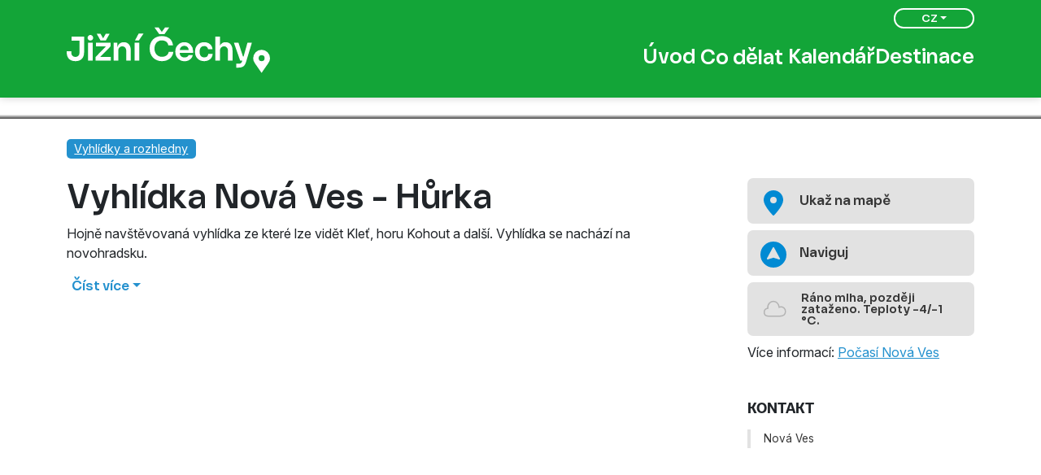

--- FILE ---
content_type: text/html; charset=utf-8
request_url: https://www.jiznicechy.cz/turisticke-cile/1753-vyhlidka-nova-ves-hurka
body_size: 4933
content:
<!DOCTYPE html>
<!--

Realizace:
    GOOD AGENCY s.r.o.
    www.good-agency.cz

-->
<html prefix="og: http://ogp.me/ns#" lang="cs" class="dt-robot b-chrome p-os-x v131"> <head> <meta charset="utf-8"> <meta http-equiv="X-UA-Compatible" content="IE=edge"> <meta name="viewport" content="width=device-width, initial-scale=1"> <meta name="p:domain_verify" content="c61e5f74d01522b9311ddd25770608a4"/> <title> Vyhlídka Nová Ves - Hůrka | Jižní Čechy</title> <link rel="preconnect" href="https://fonts.googleapis.com"> <link rel="preconnect" href="https://fonts.gstatic.com" crossorigin> <link href="https://fonts.googleapis.com/css2?family=Inter:ital,opsz,wght@0,14..32,100..900;1,14..32,100..900&display=swap" rel="stylesheet"> <link rel="preload" href="/dist/bootstrap.179a8a28.css" as="style"> <link rel="preload" href="/dist/vendor.282f1b4a.css" as="style"> <link rel="preload" href="/dist/main.fb2d2e3b.css" as="style"> <link rel="preload" href="/dist/bootstrap.4b5874b5.js" as="script"> <link rel="preload" href="/dist/vendor.3a6141d0.js" as="script"> <link rel="preload" href="/dist/main.f9b07f88.js" as="script"> <link rel="preload" href="/dist/obsolete.b8e0fb9e.js" as="script"> <link rel="stylesheet" href="/dist/bootstrap.179a8a28.css" media="all"> <link rel="stylesheet" href="https://use.typekit.net/lfl1evu.css"> <link rel="stylesheet" href="/dist/vendor.282f1b4a.css" media="all"> <link rel="stylesheet" href="/dist/main.fb2d2e3b.css" media="all"> <script src="/dist/obsolete.b8e0fb9e.js" async defer></script> <link rel="canonical" href="https://www.jiznicechy.cz/turisticke-cile/1753-vyhlidka-nova-ves-hurka"> <meta name="robots" content="index,follow"> <meta name="author" content="Jižní Čechy"> <meta name="keywords" content="vyhlídka, Novohradsko, Nová Ves"><meta property="fb:app_id" content="5307078109375258"><meta property="og:title" content="Vyhlídka Nová Ves - Hůrka"><meta property="og:type" content="article"><meta property="og:image" content="https://www.jiznicechy.cz/files/resized/1200x630/e/e_d8e5e4989c3cc81766955c6bd2de61a5.jpeg"><meta property="og:url" content="https://www.jiznicechy.cz/turisticke-cile/1753-vyhlidka-nova-ves-hurka"><meta property="og:article:published_time" content="2023-02-24T19:16:25+00:00"><meta property="og:article:modified_time" content="2025-08-11T00:00:00+00:00"> <script type="application/ld+json">{"@context":"http://schema.org","@type":"Organization","name":"Jižní Čechy","url":"https://www.jiznicechy.cz","logo":"/dist/images/main-logo.0b5ea5b4.svg"}</script> <!-- Google Tag Manager --> <script>(function(w,d,s,l,i){w[l]=w[l]||[];w[l].push({'gtm.start':new Date().getTime(),event:'gtm.js'});var f=d.getElementsByTagName(s)[0],j=d.createElement(s),dl=l!='dataLayer'?'&l='+l:'';j.async=true;j.src= 'https://www.googletagmanager.com/gtm.js?id='+i+dl;f.parentNode.insertBefore(j,f)})(window,document,'script','dataLayer','GTM-55BFB95')</script> <!-- End Google Tag Manager --> </head> <body> <!-- Google Tag Manager (noscript) --> <noscript><iframe src="https://www.googletagmanager.com/ns.html?id=GTM-55BFB95" height="0" width="0" style="display:none;visibility:hidden"></iframe></noscript> <!-- End Google Tag Manager (noscript) --> <header> <nav id="main-menu" class="main"> <div class="container position-relative"> <button class="d-lg-none menu-burger" data-menu-toggle="mobile"> <span> <span></span> <span></span> <span></span> </span> </button> <div class="main__wrapper menu-height"> <a href="/" class="logo"> <img class="locale-cs" src="/dist/images/logo_jc_cs.5e518568.svg" width="250" height="65" alt="Jižní Čechy"> </a> <div class="main__items"> <a href="/" class="button"> Úvod </a> <button class="button" data-menu-toggle="whatDo"> Co dělat </button> <a href="/kalendar" class="button"> Kalendář </a> <a href="/turisticke-oblasti" class="button"> Destinace </a> </div> </div> <div class="nav-fixed-right"> <button class="bt" data-menu-toggle="language">CZ</button> <div data-menu="language" class="list-wrapper"> <ul class="language-menu list-unstyled">  <li class="language-menu__item"> <a href="/turisticke-cile/1753-vyhlidka-nova-ves-hurka" class="language-menu__link active"> CZ </a> </li> <li class="language-menu__item"> <a href="/de/ziele/1753-vyhlidka-nova-ves-hurka" class="language-menu__link"> DE </a> </li> <li class="language-menu__item"> <a href="/en/targets/1753-vyhlidka-nova-ves-hurka" class="language-menu__link"> EN </a> </li> <li class="language-menu__item"> <a href="/es/targets/1753-vyhlidka-nova-ves-hurka" class="language-menu__link"> ES </a> </li> <li class="language-menu__item"> <a href="/fr/targets/1753-vyhlidka-nova-ves-hurka" class="language-menu__link"> FR </a> </li> <li class="language-menu__item"> <a href="/hu/targets/1753-vyhlidka-nova-ves-hurka" class="language-menu__link"> HU </a> </li> <li class="language-menu__item"> <a href="/it/targets/1753-vyhlidka-nova-ves-hurka" class="language-menu__link"> IT </a> </li> <li class="language-menu__item"> <a href="/nl/targets/1753-vyhlidka-nova-ves-hurka" class="language-menu__link"> NL </a> </li> <li class="language-menu__item"> <a href="/pl/targets/1753-vyhlidka-nova-ves-hurka" class="language-menu__link"> PL </a> </li> </ul> </div> </div> </div> </nav> <nav class="mobile w-100 bg-white" data-menu="mobile"> <div class="container"> <ul class="list-unstyled"> <li> <a href="/" class="button"> Úvod </a> </li> <li> <button class="button" data-menu-toggle="whatDo"> Co dělat </button> </li> <li> <a href="/kalendar" class="button"> Kalendář </a> </li> <li> <a href="/turisticke-oblasti" class="button"> Destinace </a> </li> </ul> </div> </nav> <nav class="whatDo w-100 bg-white" data-menu="whatDo"> <div class="container"> <div class="row row-cols-1 row-cols-sm-2 row-cols-lg-4"> <div class="mb-3"> <a href="/top" class="titled-card"> <img loading="lazy" class="lazy" data-sizes="(min-width: 575px) 325px, 100w" data-srcset="/files/resized/302x233/d/e_cfd000d8d3574237723d0f94b4dea89e.webp 325w, /files/resized/587x454/d/e_cfd000d8d3574237723d0f94b4dea89e.webp 587w" alt="TOP z jižních Čech"> <span class="small">TOP z jižních Čech</span> </a> </div> <div class="mb-3"> <a href="/turisticke-cile" class="titled-card"> <img loading="lazy" class="lazy" data-sizes="(min-width: 575px) 325px, 100w" data-srcset="/files/resized/302x233/8/e_f4869ebe3a5d59e7e5c42ea5fedd28a2.webp 325w, /files/resized/587x454/8/e_f4869ebe3a5d59e7e5c42ea5fedd28a2.webp 587w" alt="Turistické cíle"> <span class="small">Turistické cíle</span> </a> </div> <div class="mb-3"> <a href="/tipy-na-vylet" class="titled-card"> <img loading="lazy" class="lazy" data-sizes="(min-width: 575px) 325px, 100w" data-srcset="/files/resized/302x233/0/e_f30483d397d2ce6edcd0b2fd47616a54.webp 325w, /files/resized/587x454/0/e_f30483d397d2ce6edcd0b2fd47616a54.webp 587w" alt="Tipy na výlet"> <span class="small">Tipy na výlet</span> </a> </div> <div class="mb-3"> <a href="/ubytovani" class="titled-card"> <img loading="lazy" class="lazy" data-sizes="(min-width: 575px) 325px, 100w" data-srcset="/files/resized/302x233/b/e_57bfffc00c77e4f5745881bcbfeebba0.webp 325w, /files/resized/587x454/b/e_57bfffc00c77e4f5745881bcbfeebba0.webp 587w" alt="Kde se ubytovat"> <span class="small">Kde se ubytovat</span> </a> </div> </div> </div> </nav> <div class="menu-height"></div> </header> <main class="detail-page"> <section class="top-banner mb-4"> <img data-src="/files/resized/320x136/e/e_d8e5e4989c3cc81766955c6bd2de61a5.webp" data-srcset=" /files/resized/320x136/e/e_d8e5e4989c3cc81766955c6bd2de61a5.webp 320w, /files/resized/768x326/e/e_d8e5e4989c3cc81766955c6bd2de61a5.webp 768w, /files/resized/1024x434/e/e_d8e5e4989c3cc81766955c6bd2de61a5.webp 1024w, /files/resized/1920x814/e/e_d8e5e4989c3cc81766955c6bd2de61a5.webp 1920w, /files/resized/2560x1085/e/e_d8e5e4989c3cc81766955c6bd2de61a5.webp 2560w" sizes="*" class="lazy" alt="Vyhlídka Nová Ves - Hůrka" > <div class="banner-gradient bottom"></div> <div class="top-banner-gallery"> <a href="/files/resized/1920x1920/e/n_d8e5e4989c3cc81766955c6bd2de61a5.webp" class="glightbox" data-gallery="gallery"> <img loading="lazy" class="lazy" data-src="/files/resized/78x78/e/e_d8e5e4989c3cc81766955c6bd2de61a5.webp" sizes="auto" data-srcset="/files/resized/78x78/e/e_d8e5e4989c3cc81766955c6bd2de61a5.webp 1x, /files/resized/156x156/e/e_d8e5e4989c3cc81766955c6bd2de61a5.webp 2x, /files/resized/234x234/e/e_d8e5e4989c3cc81766955c6bd2de61a5.webp 3x" alt="Vyhlídka Nová Ves - Hůrka"> </a> <a href="/files/target/1753/d6d06dfd4a8fb97a537770d1486fbd76.jpeg" class="glightbox" data-gallery="gallery"> <img loading="lazy" class="lazy" data-src="/files/resized/78x78/0/e_ab0c3e0468727c44a32873adc7d04e32.webp" sizes="auto" data-srcset="/files/resized/78x78/0/e_ab0c3e0468727c44a32873adc7d04e32.webp 1x, /files/resized/156x156/0/e_ab0c3e0468727c44a32873adc7d04e32.webp 2x, /files/resized/234x234/0/e_ab0c3e0468727c44a32873adc7d04e32.webp 3x" alt="Vyhlídka Nová Ves - Hůrka"> </a> <a href="/files/target/1753/f1c9955901efae4732cc100914549630.jpeg" class="glightbox" data-gallery="gallery"> <img loading="lazy" class="lazy" data-src="/files/resized/78x78/0/e_2901089e98603031dd099f5159c898f8.webp" sizes="auto" data-srcset="/files/resized/78x78/0/e_2901089e98603031dd099f5159c898f8.webp 1x, /files/resized/156x156/0/e_2901089e98603031dd099f5159c898f8.webp 2x, /files/resized/234x234/0/e_2901089e98603031dd099f5159c898f8.webp 3x" alt="Vyhlídka Nová Ves - Hůrka"> </a> <a href="/files/target/1753/0cb8734eaf3c53cf7c521a76cdec4cd8.jpeg" class="glightbox" data-gallery="gallery"> <img loading="lazy" class="lazy" data-src="/files/resized/78x78/8/e_3482aeb20fae343a57c946711a21aca7.webp" sizes="auto" data-srcset="/files/resized/78x78/8/e_3482aeb20fae343a57c946711a21aca7.webp 1x, /files/resized/156x156/8/e_3482aeb20fae343a57c946711a21aca7.webp 2x, /files/resized/234x234/8/e_3482aeb20fae343a57c946711a21aca7.webp 3x" alt="Vyhlídka Nová Ves - Hůrka"> </a> </div> </section> <div class="container"> <div class="my-4"> <a href="/turisticke-cile?filter%5B0%5D=6" class="badge bg-primary style-6">Vyhlídky a rozhledny</a> </div> <div id="article-top" class="d-lg-flex"> <article id="snippet--content" class="d-flex justify-content-start flex-column"> <h1>Vyhlídka Nová Ves - Hůrka</h1> <div> <body><p>Hojně navštěvovaná vyhlídka ze které lze vidět Kleť, horu Kohout a další. Vyhlídka se nachází na novohradsku.</p></body> </div> <div id="item-content" class="content-truncate"> <div> <h2 class="h5">Přístupnost</h2> <body><p>Celoročně</p></body> </div> <div> <h2 class="h5">Vstupné</h2> <body><p>Zdarma</p></body> </div> <div> <h2 class="h5">Jak se tam dostanete</h2> <body><p>Z Českých Budějovic se vydáte na směr Trhové Sviny, Nové Hrady. Projedete vesnicí Nedabyle a v další vesnici Nová Ves zahnete za čerpací stanicí do leva. Zhruba za 700 m uvidíte po levé straně polní cestu, která vás dovede až k  vyhlídce.</p></body> </div> </div> <p class="mb-5"> <button id="item-content-button" class="button text-primary dropdown-toggle" aria-expanded="false" aria-controls="item-content" data-target="item-content" data-text-read-more="Číst více" data-text-read-less="Číst méně"><strong>Číst více</strong></button> </p> </article> <aside class="mb-4"> <button class="button button-light mb-2 d-flex w-100 align-items-center" data-maps="&#123;&quot;type&quot;:&quot;query&quot;,&quot;services&quot;:[&quot;googlemaps&quot;,&quot;mapycz&quot;,&quot;outdooractive&quot;],&quot;zoom&quot;:17,&quot;address&quot;:[48.9302889,14.5298525],&quot;gps&quot;:[48.9302889,14.5298525]}"><span class="icon icon-blue-pin me-3"></span> <span>Ukaž na mapě</span></button> <button class="button button-light mb-2 d-flex w-100 align-items-center" data-maps="&#123;&quot;type&quot;:&quot;navigation&quot;,&quot;services&quot;:[&quot;googlemaps&quot;,&quot;mapycz&quot;,&quot;outdooractive&quot;],&quot;zoom&quot;:17,&quot;address&quot;:[48.9302889,14.5298525],&quot;gps&quot;:[48.9302889,14.5298525]}"><span class="icon icon-blue-navi me-3"></span> <span>Naviguj</span></button> <a class="button button-light mb-2 d-flex w-100 align-items-center" href="https://www.meteocentrum.cz/predpoved-pocasi/hurka-3074707?utm_source=centrala-cestovniho-ruchu" target="_blank" rel="noopener"> <img class="weather-icon me-3" width="34" src="/assets/images/meteocentrum/7.svg" alt="Ráno mlha, později zataženo. Teploty -4/-1 °C."> <small>Ráno mlha, později zataženo. Teploty -4/-1 °C.</small> </a> Více informací: <a href="https://www.meteocentrum.cz/predpoved-pocasi/hurka-3074707?utm_source=centrala-cestovniho-ruchu" target="_blank" rel="noopener">Počasí Nová Ves</a> <h4 class="mt-5 text-uppercase tk-usual h6 fw-bold">Kontakt</h4> <div class="ps-3 mt-3 contact-card"> <p> Nová Ves </p> <ul class="contact-card__list list-unstyled"> </ul> </div> </aside> </div> </div> </main> <section class="footer-cta"> <div class="container"> <div class="footer-cta__wrapper"> <div class="footer-cta__heading"> <h2 class="footer-cta__title">Kam dál?</h2> </div> <div class="footer-cta__buttons"> <a href="https://www.jccr.cz/" target="_blank" rel="noopener" class="footer-cta__button footer-cta__button--jccr"> <img src="/dist/images/cta_jccr_cs.d6bc74ba.svg" width="196" height="50" alt="Jihočeská centrála cestovního ruchu"> </a> <a href="https://www.kraj-jihocesky.cz/" target="_blank" rel="noopener" class="footer-cta__button footer-cta__button--jk"> <img src="/dist/images/cta_jk.cfc95e45.svg" width="313" height="47" alt="Jihočeský kraj"> </a> </div> </div> </div> </section> <footer id="app-footer"> <div class="container"> <div class="footer__heading">Téma roku</div> <div class="footer__wrapper"> <div class="footer__col footer__col--left"> <div class="d-flex flex-wrap gap-5"> <div> <a href="https://opravdova-laska.jiznicechy.cz/" target="_blank" rel="noopener" class="footer__theme-of-year"> <img loading="lazy" src="/files/resized/547x269/c/e_00c451728de0321eb864f44cf0bcb479.webp" width="547" height="269" alt="Jižní Čechy - opravdová láska"> <span>Jižní Čechy - opravdová láska</span> </a> </div> <ul class="list-unstyled text-white"> <li class="mb-3"><a href="/informacni-centra-v-jiznich-cechach" class="small text-white" target="_blank" rel="noopener">Informační centra v jižních Čechách</a></li> <li class="mb-3"><a class="small text-white" href="https://www.jccr.cz/media/brozury-a-vydane-materialy" target="_blank" rel="noopener">Materiály ke stažení</a></li> <li class="mb-3"><a class="small text-white" href="https://www.jccr.cz/projekty" target="_blank" rel="noopener">Projekty</a></li> <li class="mb-3"><a class="small text-white" href="https://www.jccr.cz/cinnosti-jccr/statistiky-a-analyzy" target="_blank" rel="noopener">Statistika a výzkum</a></li> <li><a class="small text-white" href="https://www.jccr.cz/kontakty" target="_blank" rel="noopener">Kontakt</a></li> </ul> </div> </div> <div class="footer__col footer__col--right"> <div class="d-flex flex-column justify-content-between align-items-start align-items-lg-end h-100 gap-4"> <div> <nav class="d-flex justify-content-end"> <a href="https://www.facebook.com/jiznicechy" target="_blank" class="mx-3"><img src="/dist/images/icon-fb.c5e50952.svg" alt="Facebook" width="40"></a> <a href="https://www.instagram.com/jiznicechy/" target="_blank" class="me-3"><img src="/dist/images/icon-ig.6745fbd6.svg" alt="Instagram" width="40"></a> <a href="https://www.youtube.com/user/jiznicechy" target="_blank" class="me-3"><img src="/dist/images/icon-yb.11efaf92.svg" alt="YouTube" width="40"></a> <a href="https://cz.pinterest.com/jiznicechy/" target="_blank"><img src="/dist/images/icon-pinterest.8ef3744c.svg" alt="Pinterest" width="40"></a> </nav> </div> <div class="d-flex flex-column align-items-start align-items-lg-end gap-4"> <a class="text-center" href="https://www.kudyznudy.cz/kam-pojedete/jihocesky-kraj" rel="noopener" target="_blank"> <img data-src="/dist/images/logo-kudyznudy-czt.cc996cc5.svg" width="140" height="31" class="lazy" alt="Logo Kudy z nudy"> </a> <a href="https://www.kraj-jihocesky.cz/" target="_blank" rel="noopener" class=""> <img src="/dist/images/cta_jk.cfc95e45.svg" width="313" height="47" alt="Jihočeský kraj"> </a> </div> </div> </div> </div> <div> <p class="footer__credits"> <small> &copy; 2022 - 2026, Informační Systém Cestovního Ruchu Jihočeského kraje<br> Made by <a href="http://www.good-agency.cz" target="_blank" rel="noopener">GOOD AGENCY</a> </small> </p> </div> </div> </footer> <script src="/dist/bootstrap.4b5874b5.js" defer></script> <script src="/dist/vendor.3a6141d0.js" defer></script> <script src="/dist/main.f9b07f88.js" async defer></script> <div id="snippet--flashMessages"> </div> <!-- AI Asistent --> <div id="VG_OVERLAY_CONTAINER" data-trix-brand="TRIX" data-trix-env="production" style="width:0;height:0;"></div> <script>
	(function () {
		window.VG_CONFIG = {
			ID: "h05Tiv0nwqRgQ7oXCPMJ",
			region: "eu",
			render: "bottom-right",
			stylesheets: ["https://vg-bunny-cdn.b-cdn.net/vg_live_build/styles.css"]};

		const scr = document.createElement("script");
		scr.src = "https://vg-bunny-cdn.b-cdn.net/vg_live_build/vg_bundle.js";
		scr.defer = true;
		document.body.appendChild(scr);
	})();
</script> <!-- TRIX @2025 --> </body> </html>


--- FILE ---
content_type: image/svg+xml
request_url: https://www.jiznicechy.cz/dist/images/icon-ig.6745fbd6.svg
body_size: 257
content:
<svg version="1.1" id="Layer_1" xmlns="http://www.w3.org/2000/svg" x="0" y="0" viewBox="0 0 16 16" style="enable-background:new 0 0 16 16" xml:space="preserve"><style>.st0{fill:#fff}</style><path class="st0" d="M11.2 0H4.8C2.1 0 0 2.1 0 4.8v6.5C0 13.9 2.1 16 4.8 16h6.5c2.6 0 4.8-2.1 4.8-4.8V4.8C16 2.1 13.9 0 11.2 0zm3.2 11.2c0 1.7-1.4 3.2-3.2 3.2H4.8c-1.7 0-3.2-1.4-3.2-3.2V4.8C1.6 3 3 1.6 4.8 1.6h6.5c1.7 0 3.2 1.4 3.2 3.2l-.1 6.4z"/><path class="st0" d="M8 3.6c-2.4 0-4.4 2-4.4 4.4 0 2.4 2 4.4 4.4 4.4 2.4 0 4.4-2 4.4-4.4 0-2.4-2-4.4-4.4-4.4zm0 7.1c-1.5 0-2.7-1.2-2.7-2.7S6.5 5.3 8 5.3s2.7 1.2 2.7 2.7-1.2 2.7-2.7 2.7z"/><circle class="st0" cx="12.2" cy="3.9" r=".9"/></svg>

--- FILE ---
content_type: image/svg+xml
request_url: https://www.jiznicechy.cz/dist/images/logo_jc_cs.5e518568.svg
body_size: 1172
content:
<svg xmlns="http://www.w3.org/2000/svg" width="250" height="65"><defs><clipPath id="a"><path data-name="Rectangle 7" transform="translate(182 604)" fill="none" stroke="#707070" d="M0 0h250v65H0z"/></clipPath></defs><g data-name="Mask Group 7" transform="translate(-182 -604)" clip-path="url(#a)"><g data-name="Group 4"><path data-name="Path 4" d="M421.617 651.198a3.677 3.677 0 1 1 3.757-3.635 3.716 3.716 0 0 1-3.757 3.635M432 647.563a10.343 10.343 0 1 0-20.686 0 9.9 9.9 0 0 0 1.94 5.978l8.364 12.081 8.4-12.081a10.2 10.2 0 0 0 1.982-5.978m-32.528-1.981h-.688l-5.535-17.009h-5.616l7.677 21.939h2.584l-.2.727c-.606 2.221-1.9 3.11-4.164 3.11h-3.151v4.807H393c3.6 0 5.98-.808 7.556-2.746a12.459 12.459 0 0 0 1.9-3.959l7.233-23.876h-5.413Zm-28.988 4.93v-12.685a4.935 4.935 0 0 1 5.131-4.888c2.343 0 4.646 1.979 4.646 5.293v12.281h5.615v-12.686c0-6.3-3.312-9.937-8.282-9.937a7.377 7.377 0 0 0-7.109 4.4v-11.27h-5.617v29.493Zm-19.408.685c5.615 0 10.1-3.393 10.422-8.847h-5.413a4.752 4.752 0 0 1-5.012 4.164c-3.838 0-5.7-2.908-5.7-6.948 0-3.839 1.773-6.949 5.656-6.949a4.506 4.506 0 0 1 4.848 4h5.413c-.323-5.292-4.525-8.727-10.26-8.727-7.031 0-11.231 5.131-11.231 11.311v.771c0 6.465 4.483 11.231 11.271 11.231m-30.007-13.741a5.342 5.342 0 0 1 5.575-5.131c3.272 0 5.13 2.019 5.413 5.131Zm-5.455 2.465a11.217 11.217 0 0 0 11.272 11.353c5.008 0 9.17-2.868 10.178-7.515h-5.166c-.483 1.619-2.261 2.869-5.008 2.869-4.324 0-5.937-3.07-5.937-5.736h16.483v-2.021a10.678 10.678 0 0 0-10.785-10.988 11.065 11.065 0 0 0-11.036 11.27Zm-16.534 11.271c7.556 0 13.21-4.322 14.14-11.473h-5.778c-.645 3.919-3.959 6.141-8.362 6.141-5.7 0-9.132-4.565-9.132-10.14 0-5.535 3.316-10.06 8.93-10.06 4.12 0 7.394 1.9 8.079 6.06h5.777c-.771-7.231-6.1-11.393-13.857-11.393-8.93 0-14.827 6.263-14.827 14.907v.887c0 8.564 6.06 15.068 15.029 15.068m-4.08-41.568h-5.131l5.9 8.282h6.505l5.933-8.282h-5.172l-4.08 5.616Zm-23.756 18.947h-5.615v21.936h5.616Zm-.725-11.347-4.565 8.56h4.807l5.736-8.56Zm-25.084 33.286v-12.686a4.886 4.886 0 0 1 4.928-4.888c2.544 0 4.848 1.979 4.848 5.293v12.281h5.616v-12.686c0-6.3-3.316-9.937-8.482-9.937-3.393 0-6.747 1.576-8.081 6.3v-5.616h-4.445v21.939Zm-9.228-4.526h-12.924l12.687-12.968v-4.445h-18.02v4.445h12.281l-12.686 13.049v4.445H236.2Zm-6.137-28.481-3.273 5.614-3.153-5.614h-4.723l4.686 8.281h6.5l4.73-8.281Zm-21.747 33.007h5.616v-21.979h-5.616Zm2.83-24.645a3.423 3.423 0 1 0-2.431-1 3.413 3.413 0 0 0 2.431 1m-23.1-4.848v5.05h9.615v14.828a4.668 4.668 0 0 1-4.97 5.05 4.708 4.708 0 0 1-4.968-5.05v-1.779h-5.695c-.4 7.96 3.6 12.079 10.828 12.079 6.626 0 10.545-3.878 10.545-10.786V621.02Z" fill="#fff"/></g></g></svg>

--- FILE ---
content_type: application/javascript
request_url: https://www.jiznicechy.cz/dist/bootstrap.4b5874b5.js
body_size: 25603
content:
/*! For license information please see bootstrap.4b5874b5.js.LICENSE.txt */
!function(){"use strict";var t,e={96:function(t,e,n){n.d(e,{UD:function(){return f},n4:function(){return p}});var i=n(352),s=n(101),o=n(170),r=n(50),a=n(355),c=n(356),l=n(357),u=n(19),h={placement:"bottom",modifiers:[],strategy:"absolute"};function d(){for(var t=arguments.length,e=new Array(t),n=0;n<t;n++)e[n]=arguments[n];return!e.some((function(t){return!(t&&"function"==typeof t.getBoundingClientRect)}))}function f(t){void 0===t&&(t={});var e=t,n=e.defaultModifiers,f=void 0===n?[]:n,p=e.defaultOptions,g=void 0===p?h:p;return function(t,e,n){void 0===n&&(n=g);var p={placement:"bottom",orderedModifiers:[],options:Object.assign({},h,g),modifiersData:{},elements:{reference:t,popper:e},attributes:{},styles:{}},m=[],_=!1,v={state:p,setOptions:function(n){var i="function"==typeof n?n(p.options):n;b(),p.options=Object.assign({},g,p.options,i),p.scrollParents={reference:(0,u.vq)(t)?(0,o.A)(t):t.contextElement?(0,o.A)(t.contextElement):[],popper:(0,o.A)(e)};var s=(0,a.A)((0,l.A)([].concat(f,p.options.modifiers)));return p.orderedModifiers=s.filter((function(t){return t.enabled})),p.orderedModifiers.forEach((function(t){var e=t.name,n=t.options,i=void 0===n?{}:n,s=t.effect;if("function"==typeof s){var o=s({state:p,name:e,instance:v,options:i});m.push(o||function(){})}})),v.update()},forceUpdate:function(){if(!_){var t=p.elements,e=t.reference,n=t.popper;if(d(e,n)){p.rects={reference:(0,i.A)(e,(0,r.A)(n),"fixed"===p.options.strategy),popper:(0,s.A)(n)},p.reset=!1,p.placement=p.options.placement,p.orderedModifiers.forEach((function(t){return p.modifiersData[t.name]=Object.assign({},t.data)}));for(var o=0;o<p.orderedModifiers.length;o++)if(!0!==p.reset){var a=p.orderedModifiers[o],c=a.fn,l=a.options,u=void 0===l?{}:l,h=a.name;"function"==typeof c&&(p=c({state:p,options:u,name:h,instance:v})||p)}else p.reset=!1,o=-1}}},update:(0,c.A)((function(){return new Promise((function(t){v.forceUpdate(),t(p)}))})),destroy:function(){b(),_=!0}};if(!d(t,e))return v;function b(){m.forEach((function(t){return t()})),m=[]}return v.setOptions(n).then((function(t){!_&&n.onFirstUpdate&&n.onFirstUpdate(t)})),v}}var p=f()},165:function(t,e,n){n.d(e,{A:function(){return s}});var i=n(19);function s(t,e){var n=e.getRootNode&&e.getRootNode();if(t.contains(e))return!0;if(n&&(0,i.Ng)(n)){var s=e;do{if(s&&t.isSameNode(s))return!0;s=s.parentNode||s.host}while(s)}return!1}},49:function(t,e,n){n.d(e,{A:function(){return a}});var i=n(19),s=n(35),o=n(23),r=n(163);function a(t,e,n){void 0===e&&(e=!1),void 0===n&&(n=!1);var a=t.getBoundingClientRect(),c=1,l=1;e&&(0,i.sb)(t)&&(c=t.offsetWidth>0&&(0,s.LI)(a.width)/t.offsetWidth||1,l=t.offsetHeight>0&&(0,s.LI)(a.height)/t.offsetHeight||1);var u=((0,i.vq)(t)?(0,o.A)(t):window).visualViewport,h=!(0,r.A)()&&n,d=(a.left+(h&&u?u.offsetLeft:0))/c,f=(a.top+(h&&u?u.offsetTop:0))/l,p=a.width/c,g=a.height/l;return{width:p,height:g,top:f,right:d+p,bottom:f+g,left:d,x:d,y:f}}},346:function(t,e,n){n.d(e,{A:function(){return v}});var i=n(18),s=n(347),o=n(348),r=n(170),a=n(50),c=n(30),l=n(51),u=n(19),h=n(49),d=n(73),f=n(165),p=n(33),g=n(171),m=n(35);function _(t,e,n){return e===i.R9?(0,g.A)((0,s.A)(t,n)):(0,u.vq)(e)?function(t,e){var n=(0,h.A)(t,!1,"fixed"===e);return n.top=n.top+t.clientTop,n.left=n.left+t.clientLeft,n.bottom=n.top+t.clientHeight,n.right=n.left+t.clientWidth,n.width=t.clientWidth,n.height=t.clientHeight,n.x=n.left,n.y=n.top,n}(e,n):(0,g.A)((0,o.A)((0,c.A)(t)))}function v(t,e,n,i){var s="clippingParents"===e?function(t){var e=(0,r.A)((0,d.A)(t)),n=["absolute","fixed"].indexOf((0,l.A)(t).position)>=0&&(0,u.sb)(t)?(0,a.A)(t):t;return(0,u.vq)(n)?e.filter((function(t){return(0,u.vq)(t)&&(0,f.A)(t,n)&&"body"!==(0,p.A)(t)})):[]}(t):[].concat(e),o=[].concat(s,[n]),c=o[0],h=o.reduce((function(e,n){var s=_(t,n,i);return e.top=(0,m.T9)(s.top,e.top),e.right=(0,m.jk)(s.right,e.right),e.bottom=(0,m.jk)(s.bottom,e.bottom),e.left=(0,m.T9)(s.left,e.left),e}),_(t,c,i));return h.width=h.right-h.left,h.height=h.bottom-h.top,h.x=h.left,h.y=h.top,h}},352:function(t,e,n){n.d(e,{A:function(){return h}});var i=n(49),s=n(353),o=n(33),r=n(19),a=n(103),c=n(30),l=n(105),u=n(35);function h(t,e,n){void 0===n&&(n=!1);var h=(0,r.sb)(e),d=(0,r.sb)(e)&&function(t){var e=t.getBoundingClientRect(),n=(0,u.LI)(e.width)/t.offsetWidth||1,i=(0,u.LI)(e.height)/t.offsetHeight||1;return 1!==n||1!==i}(e),f=(0,c.A)(e),p=(0,i.A)(t,d,n),g={scrollLeft:0,scrollTop:0},m={x:0,y:0};return(h||!h&&!n)&&(("body"!==(0,o.A)(e)||(0,l.A)(f))&&(g=(0,s.A)(e)),(0,r.sb)(e)?((m=(0,i.A)(e,!0)).x+=e.clientLeft,m.y+=e.clientTop):f&&(m.x=(0,a.A)(f))),{x:p.left+g.scrollLeft-m.x,y:p.top+g.scrollTop-m.y,width:p.width,height:p.height}}},51:function(t,e,n){n.d(e,{A:function(){return s}});var i=n(23);function s(t){return(0,i.A)(t).getComputedStyle(t)}},30:function(t,e,n){n.d(e,{A:function(){return s}});var i=n(19);function s(t){return(((0,i.vq)(t)?t.ownerDocument:t.document)||window.document).documentElement}},348:function(t,e,n){n.d(e,{A:function(){return c}});var i=n(30),s=n(51),o=n(103),r=n(104),a=n(35);function c(t){var e,n=(0,i.A)(t),c=(0,r.A)(t),l=null==(e=t.ownerDocument)?void 0:e.body,u=(0,a.T9)(n.scrollWidth,n.clientWidth,l?l.scrollWidth:0,l?l.clientWidth:0),h=(0,a.T9)(n.scrollHeight,n.clientHeight,l?l.scrollHeight:0,l?l.clientHeight:0),d=-c.scrollLeft+(0,o.A)(t),f=-c.scrollTop;return"rtl"===(0,s.A)(l||n).direction&&(d+=(0,a.T9)(n.clientWidth,l?l.clientWidth:0)-u),{width:u,height:h,x:d,y:f}}},354:function(t,e,n){function i(t){return{scrollLeft:t.scrollLeft,scrollTop:t.scrollTop}}n.d(e,{A:function(){return i}})},101:function(t,e,n){n.d(e,{A:function(){return s}});var i=n(49);function s(t){var e=(0,i.A)(t),n=t.offsetWidth,s=t.offsetHeight;return Math.abs(e.width-n)<=1&&(n=e.width),Math.abs(e.height-s)<=1&&(s=e.height),{x:t.offsetLeft,y:t.offsetTop,width:n,height:s}}},33:function(t,e,n){function i(t){return t?(t.nodeName||"").toLowerCase():null}n.d(e,{A:function(){return i}})},353:function(t,e,n){n.d(e,{A:function(){return a}});var i=n(104),s=n(23),o=n(19),r=n(354);function a(t){return t!==(0,s.A)(t)&&(0,o.sb)(t)?(0,r.A)(t):(0,i.A)(t)}},50:function(t,e,n){n.d(e,{A:function(){return h}});var i=n(23),s=n(33),o=n(51),r=n(19),a=n(343),c=n(73),l=n(164);function u(t){return(0,r.sb)(t)&&"fixed"!==(0,o.A)(t).position?t.offsetParent:null}function h(t){for(var e=(0,i.A)(t),n=u(t);n&&(0,a.A)(n)&&"static"===(0,o.A)(n).position;)n=u(n);return n&&("html"===(0,s.A)(n)||"body"===(0,s.A)(n)&&"static"===(0,o.A)(n).position)?e:n||function(t){var e=/firefox/i.test((0,l.A)());if(/Trident/i.test((0,l.A)())&&(0,r.sb)(t)&&"fixed"===(0,o.A)(t).position)return null;var n=(0,c.A)(t);for((0,r.Ng)(n)&&(n=n.host);(0,r.sb)(n)&&["html","body"].indexOf((0,s.A)(n))<0;){var i=(0,o.A)(n);if("none"!==i.transform||"none"!==i.perspective||"paint"===i.contain||-1!==["transform","perspective"].indexOf(i.willChange)||e&&"filter"===i.willChange||e&&i.filter&&"none"!==i.filter)return n;n=n.parentNode}return null}(t)||e}},73:function(t,e,n){n.d(e,{A:function(){return r}});var i=n(33),s=n(30),o=n(19);function r(t){return"html"===(0,i.A)(t)?t:t.assignedSlot||t.parentNode||((0,o.Ng)(t)?t.host:null)||(0,s.A)(t)}},349:function(t,e,n){n.d(e,{A:function(){return a}});var i=n(73),s=n(105),o=n(33),r=n(19);function a(t){return["html","body","#document"].indexOf((0,o.A)(t))>=0?t.ownerDocument.body:(0,r.sb)(t)&&(0,s.A)(t)?t:a((0,i.A)(t))}},347:function(t,e,n){n.d(e,{A:function(){return a}});var i=n(23),s=n(30),o=n(103),r=n(163);function a(t,e){var n=(0,i.A)(t),a=(0,s.A)(t),c=n.visualViewport,l=a.clientWidth,u=a.clientHeight,h=0,d=0;if(c){l=c.width,u=c.height;var f=(0,r.A)();(f||!f&&"fixed"===e)&&(h=c.offsetLeft,d=c.offsetTop)}return{width:l,height:u,x:h+(0,o.A)(t),y:d}}},23:function(t,e,n){function i(t){if(null==t)return window;if("[object Window]"!==t.toString()){var e=t.ownerDocument;return e&&e.defaultView||window}return t}n.d(e,{A:function(){return i}})},104:function(t,e,n){n.d(e,{A:function(){return s}});var i=n(23);function s(t){var e=(0,i.A)(t);return{scrollLeft:e.pageXOffset,scrollTop:e.pageYOffset}}},103:function(t,e,n){n.d(e,{A:function(){return r}});var i=n(49),s=n(30),o=n(104);function r(t){return(0,i.A)((0,s.A)(t)).left+(0,o.A)(t).scrollLeft}},19:function(t,e,n){n.d(e,{Ng:function(){return r},sb:function(){return o},vq:function(){return s}});var i=n(23);function s(t){return t instanceof(0,i.A)(t).Element||t instanceof Element}function o(t){return t instanceof(0,i.A)(t).HTMLElement||t instanceof HTMLElement}function r(t){return"undefined"!=typeof ShadowRoot&&(t instanceof(0,i.A)(t).ShadowRoot||t instanceof ShadowRoot)}},163:function(t,e,n){n.d(e,{A:function(){return s}});var i=n(164);function s(){return!/^((?!chrome|android).)*safari/i.test((0,i.A)())}},105:function(t,e,n){n.d(e,{A:function(){return s}});var i=n(51);function s(t){var e=(0,i.A)(t),n=e.overflow,s=e.overflowX,o=e.overflowY;return/auto|scroll|overlay|hidden/.test(n+o+s)}},343:function(t,e,n){n.d(e,{A:function(){return s}});var i=n(33);function s(t){return["table","td","th"].indexOf((0,i.A)(t))>=0}},170:function(t,e,n){n.d(e,{A:function(){return a}});var i=n(349),s=n(73),o=n(23),r=n(105);function a(t,e){var n;void 0===e&&(e=[]);var c=(0,i.A)(t),l=c===(null==(n=t.ownerDocument)?void 0:n.body),u=(0,o.A)(c),h=l?[u].concat(u.visualViewport||[],(0,r.A)(c)?c:[]):c,d=e.concat(h);return l?d:d.concat(a((0,s.A)(h)))}},18:function(t,e,n){n.d(e,{DD:function(){return m},EP:function(){return w},GM:function(){return C},LF:function(){return v},LG:function(){return y},M9:function(){return O},Mn:function(){return i},OM:function(){return c},Ol:function(){return g},R9:function(){return d},SE:function(){return T},WY:function(){return h},_N:function(){return u},ci:function(){return _},iW:function(){return A},ir:function(){return p},kb:function(){return r},ni:function(){return l},pA:function(){return E},pG:function(){return o},qZ:function(){return a},sQ:function(){return s},v5:function(){return b},xf:function(){return f}});var i="top",s="bottom",o="right",r="left",a="auto",c=[i,s,o,r],l="start",u="end",h="clippingParents",d="viewport",f="popper",p="reference",g=c.reduce((function(t,e){return t.concat([e+"-"+l,e+"-"+u])}),[]),m=[].concat(c,[a]).reduce((function(t,e){return t.concat([e,e+"-"+l,e+"-"+u])}),[]),_="beforeRead",v="read",b="afterRead",y="beforeMain",A="main",w="afterMain",E="beforeWrite",O="write",T="afterWrite",C=[_,v,b,y,A,w,E,O,T]},342:function(t,e,n){n.r(e),n.d(e,{afterMain:function(){return i.EP},afterRead:function(){return i.v5},afterWrite:function(){return i.SE},applyStyles:function(){return s.ZM},arrow:function(){return s.UE},auto:function(){return i.qZ},basePlacements:function(){return i.OM},beforeMain:function(){return i.LG},beforeRead:function(){return i.ci},beforeWrite:function(){return i.pA},bottom:function(){return i.sQ},clippingParents:function(){return i.WY},computeStyles:function(){return s.KC},createPopper:function(){return a.n4},createPopperBase:function(){return o.n4},createPopperLite:function(){return c.n4},detectOverflow:function(){return r.A},end:function(){return i._N},eventListeners:function(){return s.Gc},flip:function(){return s.UU},hide:function(){return s.jD},left:function(){return i.kb},main:function(){return i.iW},modifierPhases:function(){return i.GM},offset:function(){return s.cY},placements:function(){return i.DD},popper:function(){return i.xf},popperGenerator:function(){return o.UD},popperOffsets:function(){return s.Zo},preventOverflow:function(){return s.V7},read:function(){return i.LF},reference:function(){return i.ir},right:function(){return i.pG},start:function(){return i.ni},top:function(){return i.Mn},variationPlacements:function(){return i.Ol},viewport:function(){return i.R9},write:function(){return i.M9}});var i=n(18),s=n(292),o=n(96),r=n(48),a=n(161),c=n(293)},97:function(t,e,n){var i=n(33),s=n(19);e.A={name:"applyStyles",enabled:!0,phase:"write",fn:function(t){var e=t.state;Object.keys(e.elements).forEach((function(t){var n=e.styles[t]||{},o=e.attributes[t]||{},r=e.elements[t];(0,s.sb)(r)&&(0,i.A)(r)&&(Object.assign(r.style,n),Object.keys(o).forEach((function(t){var e=o[t];!1===e?r.removeAttribute(t):r.setAttribute(t,!0===e?"":e)})))}))},effect:function(t){var e=t.state,n={popper:{position:e.options.strategy,left:"0",top:"0",margin:"0"},arrow:{position:"absolute"},reference:{}};return Object.assign(e.elements.popper.style,n.popper),e.styles=n,e.elements.arrow&&Object.assign(e.elements.arrow.style,n.arrow),function(){Object.keys(e.elements).forEach((function(t){var o=e.elements[t],r=e.attributes[t]||{},a=Object.keys(e.styles.hasOwnProperty(t)?e.styles[t]:n[t]).reduce((function(t,e){return t[e]="",t}),{});(0,s.sb)(o)&&(0,i.A)(o)&&(Object.assign(o.style,a),Object.keys(r).forEach((function(t){o.removeAttribute(t)})))}))}},requires:["computeStyles"]}},156:function(t,e,n){var i=n(34),s=n(101),o=n(165),r=n(50),a=n(102),c=n(166),l=n(167),u=n(169),h=n(18);e.A={name:"arrow",enabled:!0,phase:"main",fn:function(t){var e,n=t.state,o=t.name,d=t.options,f=n.elements.arrow,p=n.modifiersData.popperOffsets,g=(0,i.A)(n.placement),m=(0,a.A)(g),_=[h.kb,h.pG].indexOf(g)>=0?"height":"width";if(f&&p){var v=function(t,e){return t="function"==typeof t?t(Object.assign({},e.rects,{placement:e.placement})):t,(0,l.A)("number"!=typeof t?t:(0,u.A)(t,h.OM))}(d.padding,n),b=(0,s.A)(f),y="y"===m?h.Mn:h.kb,A="y"===m?h.sQ:h.pG,w=n.rects.reference[_]+n.rects.reference[m]-p[m]-n.rects.popper[_],E=p[m]-n.rects.reference[m],O=(0,r.A)(f),T=O?"y"===m?O.clientHeight||0:O.clientWidth||0:0,C=w/2-E/2,k=v[y],x=T-b[_]-v[A],L=T/2-b[_]/2+C,D=(0,c.u)(k,L,x),S=m;n.modifiersData[o]=((e={})[S]=D,e.centerOffset=D-L,e)}},effect:function(t){var e=t.state,n=t.options.element,i=void 0===n?"[data-popper-arrow]":n;null!=i&&("string"!=typeof i||(i=e.elements.popper.querySelector(i)))&&(0,o.A)(e.elements.popper,i)&&(e.elements.arrow=i)},requires:["popperOffsets"],requiresIfExists:["preventOverflow"]}},98:function(t,e,n){var i=n(18),s=n(50),o=n(23),r=n(30),a=n(51),c=n(34),l=n(52),u=n(35),h={top:"auto",right:"auto",bottom:"auto",left:"auto"};function d(t){var e,n=t.popper,c=t.popperRect,l=t.placement,d=t.variation,f=t.offsets,p=t.position,g=t.gpuAcceleration,m=t.adaptive,_=t.roundOffsets,v=t.isFixed,b=f.x,y=void 0===b?0:b,A=f.y,w=void 0===A?0:A,E="function"==typeof _?_({x:y,y:w}):{x:y,y:w};y=E.x,w=E.y;var O=f.hasOwnProperty("x"),T=f.hasOwnProperty("y"),C=i.kb,k=i.Mn,x=window;if(m){var L=(0,s.A)(n),D="clientHeight",S="clientWidth";L===(0,o.A)(n)&&(L=(0,r.A)(n),"static"!==(0,a.A)(L).position&&"absolute"===p&&(D="scrollHeight",S="scrollWidth")),(l===i.Mn||(l===i.kb||l===i.pG)&&d===i._N)&&(k=i.sQ,w-=(v&&L===x&&x.visualViewport?x.visualViewport.height:L[D])-c.height,w*=g?1:-1),l!==i.kb&&(l!==i.Mn&&l!==i.sQ||d!==i._N)||(C=i.pG,y-=(v&&L===x&&x.visualViewport?x.visualViewport.width:L[S])-c.width,y*=g?1:-1)}var $,N=Object.assign({position:p},m&&h),I=!0===_?function(t){var e=t.x,n=t.y,i=window.devicePixelRatio||1;return{x:(0,u.LI)(e*i)/i||0,y:(0,u.LI)(n*i)/i||0}}({x:y,y:w}):{x:y,y:w};return y=I.x,w=I.y,g?Object.assign({},N,(($={})[k]=T?"0":"",$[C]=O?"0":"",$.transform=(x.devicePixelRatio||1)<=1?"translate("+y+"px, "+w+"px)":"translate3d("+y+"px, "+w+"px, 0)",$)):Object.assign({},N,((e={})[k]=T?w+"px":"",e[C]=O?y+"px":"",e.transform="",e))}e.A={name:"computeStyles",enabled:!0,phase:"beforeWrite",fn:function(t){var e=t.state,n=t.options,i=n.gpuAcceleration,s=void 0===i||i,o=n.adaptive,r=void 0===o||o,a=n.roundOffsets,u=void 0===a||a,h={placement:(0,c.A)(e.placement),variation:(0,l.A)(e.placement),popper:e.elements.popper,popperRect:e.rects.popper,gpuAcceleration:s,isFixed:"fixed"===e.options.strategy};null!=e.modifiersData.popperOffsets&&(e.styles.popper=Object.assign({},e.styles.popper,d(Object.assign({},h,{offsets:e.modifiersData.popperOffsets,position:e.options.strategy,adaptive:r,roundOffsets:u})))),null!=e.modifiersData.arrow&&(e.styles.arrow=Object.assign({},e.styles.arrow,d(Object.assign({},h,{offsets:e.modifiersData.arrow,position:"absolute",adaptive:!1,roundOffsets:u})))),e.attributes.popper=Object.assign({},e.attributes.popper,{"data-popper-placement":e.placement})},data:{}}},99:function(t,e,n){var i=n(23),s={passive:!0};e.A={name:"eventListeners",enabled:!0,phase:"write",fn:function(){},effect:function(t){var e=t.state,n=t.instance,o=t.options,r=o.scroll,a=void 0===r||r,c=o.resize,l=void 0===c||c,u=(0,i.A)(e.elements.popper),h=[].concat(e.scrollParents.reference,e.scrollParents.popper);return a&&h.forEach((function(t){t.addEventListener("scroll",n.update,s)})),l&&u.addEventListener("resize",n.update,s),function(){a&&h.forEach((function(t){t.removeEventListener("scroll",n.update,s)})),l&&u.removeEventListener("resize",n.update,s)}},data:{}}},157:function(t,e,n){var i=n(344),s=n(34),o=n(345),r=n(48),a=n(350),c=n(18),l=n(52);e.A={name:"flip",enabled:!0,phase:"main",fn:function(t){var e=t.state,n=t.options,u=t.name;if(!e.modifiersData[u]._skip){for(var h=n.mainAxis,d=void 0===h||h,f=n.altAxis,p=void 0===f||f,g=n.fallbackPlacements,m=n.padding,_=n.boundary,v=n.rootBoundary,b=n.altBoundary,y=n.flipVariations,A=void 0===y||y,w=n.allowedAutoPlacements,E=e.options.placement,O=(0,s.A)(E),T=g||(O!==E&&A?function(t){if((0,s.A)(t)===c.qZ)return[];var e=(0,i.A)(t);return[(0,o.A)(t),e,(0,o.A)(e)]}(E):[(0,i.A)(E)]),C=[E].concat(T).reduce((function(t,n){return t.concat((0,s.A)(n)===c.qZ?(0,a.A)(e,{placement:n,boundary:_,rootBoundary:v,padding:m,flipVariations:A,allowedAutoPlacements:w}):n)}),[]),k=e.rects.reference,x=e.rects.popper,L=new Map,D=!0,S=C[0],$=0;$<C.length;$++){var N=C[$],I=(0,s.A)(N),M=(0,l.A)(N)===c.ni,j=[c.Mn,c.sQ].indexOf(I)>=0,P=j?"width":"height",H=(0,r.A)(e,{placement:N,boundary:_,rootBoundary:v,altBoundary:b,padding:m}),B=j?M?c.pG:c.kb:M?c.sQ:c.Mn;k[P]>x[P]&&(B=(0,i.A)(B));var R=(0,i.A)(B),W=[];if(d&&W.push(H[I]<=0),p&&W.push(H[B]<=0,H[R]<=0),W.every((function(t){return t}))){S=N,D=!1;break}L.set(N,W)}if(D)for(var q=function(t){var e=C.find((function(e){var n=L.get(e);if(n)return n.slice(0,t).every((function(t){return t}))}));if(e)return S=e,"break"},z=A?3:1;z>0&&"break"!==q(z);z--);e.placement!==S&&(e.modifiersData[u]._skip=!0,e.placement=S,e.reset=!0)}},requiresIfExists:["offset"],data:{_skip:!1}}},158:function(t,e,n){var i=n(18),s=n(48);function o(t,e,n){return void 0===n&&(n={x:0,y:0}),{top:t.top-e.height-n.y,right:t.right-e.width+n.x,bottom:t.bottom-e.height+n.y,left:t.left-e.width-n.x}}function r(t){return[i.Mn,i.pG,i.sQ,i.kb].some((function(e){return t[e]>=0}))}e.A={name:"hide",enabled:!0,phase:"main",requiresIfExists:["preventOverflow"],fn:function(t){var e=t.state,n=t.name,i=e.rects.reference,a=e.rects.popper,c=e.modifiersData.preventOverflow,l=(0,s.A)(e,{elementContext:"reference"}),u=(0,s.A)(e,{altBoundary:!0}),h=o(l,i),d=o(u,a,c),f=r(h),p=r(d);e.modifiersData[n]={referenceClippingOffsets:h,popperEscapeOffsets:d,isReferenceHidden:f,hasPopperEscaped:p},e.attributes.popper=Object.assign({},e.attributes.popper,{"data-popper-reference-hidden":f,"data-popper-escaped":p})}}},292:function(t,e,n){n.d(e,{Gc:function(){return r.A},KC:function(){return o.A},UE:function(){return s.A},UU:function(){return a.A},V7:function(){return h.A},ZM:function(){return i.A},Zo:function(){return u.A},cY:function(){return l.A},jD:function(){return c.A}});var i=n(97),s=n(156),o=n(98),r=n(99),a=n(157),c=n(158),l=n(159),u=n(100),h=n(160)},159:function(t,e,n){var i=n(34),s=n(18);e.A={name:"offset",enabled:!0,phase:"main",requires:["popperOffsets"],fn:function(t){var e=t.state,n=t.options,o=t.name,r=n.offset,a=void 0===r?[0,0]:r,c=s.DD.reduce((function(t,n){return t[n]=function(t,e,n){var o=(0,i.A)(t),r=[s.kb,s.Mn].indexOf(o)>=0?-1:1,a="function"==typeof n?n(Object.assign({},e,{placement:t})):n,c=a[0],l=a[1];return c=c||0,l=(l||0)*r,[s.kb,s.pG].indexOf(o)>=0?{x:l,y:c}:{x:c,y:l}}(n,e.rects,a),t}),{}),l=c[e.placement],u=l.x,h=l.y;null!=e.modifiersData.popperOffsets&&(e.modifiersData.popperOffsets.x+=u,e.modifiersData.popperOffsets.y+=h),e.modifiersData[o]=c}}},100:function(t,e,n){var i=n(172);e.A={name:"popperOffsets",enabled:!0,phase:"read",fn:function(t){var e=t.state,n=t.name;e.modifiersData[n]=(0,i.A)({reference:e.rects.reference,element:e.rects.popper,strategy:"absolute",placement:e.placement})},data:{}}},160:function(t,e,n){var i=n(18),s=n(34),o=n(102),r=n(351),a=n(166),c=n(101),l=n(50),u=n(48),h=n(52),d=n(168),f=n(35);e.A={name:"preventOverflow",enabled:!0,phase:"main",fn:function(t){var e=t.state,n=t.options,p=t.name,g=n.mainAxis,m=void 0===g||g,_=n.altAxis,v=void 0!==_&&_,b=n.boundary,y=n.rootBoundary,A=n.altBoundary,w=n.padding,E=n.tether,O=void 0===E||E,T=n.tetherOffset,C=void 0===T?0:T,k=(0,u.A)(e,{boundary:b,rootBoundary:y,padding:w,altBoundary:A}),x=(0,s.A)(e.placement),L=(0,h.A)(e.placement),D=!L,S=(0,o.A)(x),$=(0,r.A)(S),N=e.modifiersData.popperOffsets,I=e.rects.reference,M=e.rects.popper,j="function"==typeof C?C(Object.assign({},e.rects,{placement:e.placement})):C,P="number"==typeof j?{mainAxis:j,altAxis:j}:Object.assign({mainAxis:0,altAxis:0},j),H=e.modifiersData.offset?e.modifiersData.offset[e.placement]:null,B={x:0,y:0};if(N){if(m){var R,W="y"===S?i.Mn:i.kb,q="y"===S?i.sQ:i.pG,z="y"===S?"height":"width",F=N[S],U=F+k[W],V=F-k[q],Q=O?-M[z]/2:0,K=L===i.ni?I[z]:M[z],Y=L===i.ni?-M[z]:-I[z],G=e.elements.arrow,X=O&&G?(0,c.A)(G):{width:0,height:0},Z=e.modifiersData["arrow#persistent"]?e.modifiersData["arrow#persistent"].padding:(0,d.A)(),J=Z[W],tt=Z[q],et=(0,a.u)(0,I[z],X[z]),nt=D?I[z]/2-Q-et-J-P.mainAxis:K-et-J-P.mainAxis,it=D?-I[z]/2+Q+et+tt+P.mainAxis:Y+et+tt+P.mainAxis,st=e.elements.arrow&&(0,l.A)(e.elements.arrow),ot=st?"y"===S?st.clientTop||0:st.clientLeft||0:0,rt=null!=(R=null==H?void 0:H[S])?R:0,at=F+nt-rt-ot,ct=F+it-rt,lt=(0,a.u)(O?(0,f.jk)(U,at):U,F,O?(0,f.T9)(V,ct):V);N[S]=lt,B[S]=lt-F}if(v){var ut,ht="x"===S?i.Mn:i.kb,dt="x"===S?i.sQ:i.pG,ft=N[$],pt="y"===$?"height":"width",gt=ft+k[ht],mt=ft-k[dt],_t=-1!==[i.Mn,i.kb].indexOf(x),vt=null!=(ut=null==H?void 0:H[$])?ut:0,bt=_t?gt:ft-I[pt]-M[pt]-vt+P.altAxis,yt=_t?ft+I[pt]+M[pt]-vt-P.altAxis:mt,At=O&&_t?(0,a.P)(bt,ft,yt):(0,a.u)(O?bt:gt,ft,O?yt:mt);N[$]=At,B[$]=At-ft}e.modifiersData[p]=B}},requiresIfExists:["offset"]}},293:function(t,e,n){n.d(e,{n4:function(){return l}});var i=n(96),s=n(99),o=n(100),r=n(98),a=n(97),c=[s.A,o.A,r.A,a.A],l=(0,i.UD)({defaultModifiers:c})},161:function(t,e,n){n.d(e,{n4:function(){return p}});var i=n(96),s=n(99),o=n(100),r=n(98),a=n(97),c=n(159),l=n(157),u=n(160),h=n(156),d=n(158),f=[s.A,o.A,r.A,a.A,c.A,l.A,u.A,h.A,d.A],p=(0,i.UD)({defaultModifiers:f})},350:function(t,e,n){n.d(e,{A:function(){return a}});var i=n(52),s=n(18),o=n(48),r=n(34);function a(t,e){void 0===e&&(e={});var n=e,a=n.placement,c=n.boundary,l=n.rootBoundary,u=n.padding,h=n.flipVariations,d=n.allowedAutoPlacements,f=void 0===d?s.DD:d,p=(0,i.A)(a),g=p?h?s.Ol:s.Ol.filter((function(t){return(0,i.A)(t)===p})):s.OM,m=g.filter((function(t){return f.indexOf(t)>=0}));0===m.length&&(m=g);var _=m.reduce((function(e,n){return e[n]=(0,o.A)(t,{placement:n,boundary:c,rootBoundary:l,padding:u})[(0,r.A)(n)],e}),{});return Object.keys(_).sort((function(t,e){return _[t]-_[e]}))}},172:function(t,e,n){n.d(e,{A:function(){return a}});var i=n(34),s=n(52),o=n(102),r=n(18);function a(t){var e,n=t.reference,a=t.element,c=t.placement,l=c?(0,i.A)(c):null,u=c?(0,s.A)(c):null,h=n.x+n.width/2-a.width/2,d=n.y+n.height/2-a.height/2;switch(l){case r.Mn:e={x:h,y:n.y-a.height};break;case r.sQ:e={x:h,y:n.y+n.height};break;case r.pG:e={x:n.x+n.width,y:d};break;case r.kb:e={x:n.x-a.width,y:d};break;default:e={x:n.x,y:n.y}}var f=l?(0,o.A)(l):null;if(null!=f){var p="y"===f?"height":"width";switch(u){case r.ni:e[f]=e[f]-(n[p]/2-a[p]/2);break;case r._N:e[f]=e[f]+(n[p]/2-a[p]/2)}}return e}},356:function(t,e,n){function i(t){var e;return function(){return e||(e=new Promise((function(n){Promise.resolve().then((function(){e=void 0,n(t())}))}))),e}}n.d(e,{A:function(){return i}})},48:function(t,e,n){n.d(e,{A:function(){return d}});var i=n(346),s=n(30),o=n(49),r=n(172),a=n(171),c=n(18),l=n(19),u=n(167),h=n(169);function d(t,e){void 0===e&&(e={});var n=e,d=n.placement,f=void 0===d?t.placement:d,p=n.strategy,g=void 0===p?t.strategy:p,m=n.boundary,_=void 0===m?c.WY:m,v=n.rootBoundary,b=void 0===v?c.R9:v,y=n.elementContext,A=void 0===y?c.xf:y,w=n.altBoundary,E=void 0!==w&&w,O=n.padding,T=void 0===O?0:O,C=(0,u.A)("number"!=typeof T?T:(0,h.A)(T,c.OM)),k=A===c.xf?c.ir:c.xf,x=t.rects.popper,L=t.elements[E?k:A],D=(0,i.A)((0,l.vq)(L)?L:L.contextElement||(0,s.A)(t.elements.popper),_,b,g),S=(0,o.A)(t.elements.reference),$=(0,r.A)({reference:S,element:x,strategy:"absolute",placement:f}),N=(0,a.A)(Object.assign({},x,$)),I=A===c.xf?N:S,M={top:D.top-I.top+C.top,bottom:I.bottom-D.bottom+C.bottom,left:D.left-I.left+C.left,right:I.right-D.right+C.right},j=t.modifiersData.offset;if(A===c.xf&&j){var P=j[f];Object.keys(M).forEach((function(t){var e=[c.pG,c.sQ].indexOf(t)>=0?1:-1,n=[c.Mn,c.sQ].indexOf(t)>=0?"y":"x";M[t]+=P[n]*e}))}return M}},169:function(t,e,n){function i(t,e){return e.reduce((function(e,n){return e[n]=t,e}),{})}n.d(e,{A:function(){return i}})},351:function(t,e,n){function i(t){return"x"===t?"y":"x"}n.d(e,{A:function(){return i}})},34:function(t,e,n){function i(t){return t.split("-")[0]}n.d(e,{A:function(){return i}})},168:function(t,e,n){function i(){return{top:0,right:0,bottom:0,left:0}}n.d(e,{A:function(){return i}})},102:function(t,e,n){function i(t){return["top","bottom"].indexOf(t)>=0?"x":"y"}n.d(e,{A:function(){return i}})},344:function(t,e,n){n.d(e,{A:function(){return s}});var i={left:"right",right:"left",bottom:"top",top:"bottom"};function s(t){return t.replace(/left|right|bottom|top/g,(function(t){return i[t]}))}},345:function(t,e,n){n.d(e,{A:function(){return s}});var i={start:"end",end:"start"};function s(t){return t.replace(/start|end/g,(function(t){return i[t]}))}},52:function(t,e,n){function i(t){return t.split("-")[1]}n.d(e,{A:function(){return i}})},35:function(t,e,n){n.d(e,{LI:function(){return o},T9:function(){return i},jk:function(){return s}});var i=Math.max,s=Math.min,o=Math.round},357:function(t,e,n){function i(t){var e=t.reduce((function(t,e){var n=t[e.name];return t[e.name]=n?Object.assign({},n,e,{options:Object.assign({},n.options,e.options),data:Object.assign({},n.data,e.data)}):e,t}),{});return Object.keys(e).map((function(t){return e[t]}))}n.d(e,{A:function(){return i}})},167:function(t,e,n){n.d(e,{A:function(){return s}});var i=n(168);function s(t){return Object.assign({},(0,i.A)(),t)}},355:function(t,e,n){n.d(e,{A:function(){return o}});var i=n(18);function s(t){var e=new Map,n=new Set,i=[];function s(t){n.add(t.name),[].concat(t.requires||[],t.requiresIfExists||[]).forEach((function(t){if(!n.has(t)){var i=e.get(t);i&&s(i)}})),i.push(t)}return t.forEach((function(t){e.set(t.name,t)})),t.forEach((function(t){n.has(t.name)||s(t)})),i}function o(t){var e=s(t);return i.GM.reduce((function(t,n){return t.concat(e.filter((function(t){return t.phase===n})))}),[])}},171:function(t,e,n){function i(t){return Object.assign({},t,{left:t.x,top:t.y,right:t.x+t.width,bottom:t.y+t.height})}n.d(e,{A:function(){return i}})},164:function(t,e,n){function i(){var t=navigator.userAgentData;return null!=t&&t.brands?t.brands.map((function(t){return t.brand+"/"+t.version})).join(" "):navigator.userAgent}n.d(e,{A:function(){return i}})},166:function(t,e,n){n.d(e,{P:function(){return o},u:function(){return s}});var i=n(35);function s(t,e,n){return(0,i.T9)(t,(0,i.jk)(e,n))}function o(t,e,n){var i=s(t,e,n);return i>n?n:i}},196:function(t,e,n){n.d(e,{ms:function(){return ve}});var i=n(342),s=n(161);const o="transitionend",r=t=>{let e=t.getAttribute("data-bs-target");if(!e||"#"===e){let n=t.getAttribute("href");if(!n||!n.includes("#")&&!n.startsWith("."))return null;n.includes("#")&&!n.startsWith("#")&&(n=`#${n.split("#")[1]}`),e=n&&"#"!==n?n.trim():null}return e},a=t=>{const e=r(t);return e&&document.querySelector(e)?e:null},c=t=>{const e=r(t);return e?document.querySelector(e):null},l=t=>{t.dispatchEvent(new Event(o))},u=t=>!(!t||"object"!=typeof t)&&(void 0!==t.jquery&&(t=t[0]),void 0!==t.nodeType),h=t=>u(t)?t.jquery?t[0]:t:"string"==typeof t&&t.length>0?document.querySelector(t):null,d=(t,e,n)=>{Object.keys(n).forEach((i=>{const s=n[i],o=e[i],r=o&&u(o)?"element":null==(a=o)?`${a}`:{}.toString.call(a).match(/\s([a-z]+)/i)[1].toLowerCase();var a;if(!new RegExp(s).test(r))throw new TypeError(`${t.toUpperCase()}: Option "${i}" provided type "${r}" but expected type "${s}".`)}))},f=t=>!(!u(t)||0===t.getClientRects().length)&&"visible"===getComputedStyle(t).getPropertyValue("visibility"),p=t=>!t||t.nodeType!==Node.ELEMENT_NODE||!!t.classList.contains("disabled")||(void 0!==t.disabled?t.disabled:t.hasAttribute("disabled")&&"false"!==t.getAttribute("disabled")),g=t=>{if(!document.documentElement.attachShadow)return null;if("function"==typeof t.getRootNode){const e=t.getRootNode();return e instanceof ShadowRoot?e:null}return t instanceof ShadowRoot?t:t.parentNode?g(t.parentNode):null},m=()=>{},_=t=>{t.offsetHeight},v=()=>{const{jQuery:t}=window;return t&&!document.body.hasAttribute("data-bs-no-jquery")?t:null},b=[],y=()=>"rtl"===document.documentElement.dir,A=t=>{var e;e=()=>{const e=v();if(e){const n=t.NAME,i=e.fn[n];e.fn[n]=t.jQueryInterface,e.fn[n].Constructor=t,e.fn[n].noConflict=()=>(e.fn[n]=i,t.jQueryInterface)}},"loading"===document.readyState?(b.length||document.addEventListener("DOMContentLoaded",(()=>{b.forEach((t=>t()))})),b.push(e)):e()},w=t=>{"function"==typeof t&&t()},E=(t,e,n=!0)=>{if(!n)return void w(t);const i=(t=>{if(!t)return 0;let{transitionDuration:e,transitionDelay:n}=window.getComputedStyle(t);const i=Number.parseFloat(e),s=Number.parseFloat(n);return i||s?(e=e.split(",")[0],n=n.split(",")[0],1e3*(Number.parseFloat(e)+Number.parseFloat(n))):0})(e)+5;let s=!1;const r=({target:n})=>{n===e&&(s=!0,e.removeEventListener(o,r),w(t))};e.addEventListener(o,r),setTimeout((()=>{s||l(e)}),i)},O=(t,e,n,i)=>{let s=t.indexOf(e);if(-1===s)return t[!n&&i?t.length-1:0];const o=t.length;return s+=n?1:-1,i&&(s=(s+o)%o),t[Math.max(0,Math.min(s,o-1))]},T=/[^.]*(?=\..*)\.|.*/,C=/\..*/,k=/::\d+$/,x={};let L=1;const D={mouseenter:"mouseover",mouseleave:"mouseout"},S=/^(mouseenter|mouseleave)/i,$=new Set(["click","dblclick","mouseup","mousedown","contextmenu","mousewheel","DOMMouseScroll","mouseover","mouseout","mousemove","selectstart","selectend","keydown","keypress","keyup","orientationchange","touchstart","touchmove","touchend","touchcancel","pointerdown","pointermove","pointerup","pointerleave","pointercancel","gesturestart","gesturechange","gestureend","focus","blur","change","reset","select","submit","focusin","focusout","load","unload","beforeunload","resize","move","DOMContentLoaded","readystatechange","error","abort","scroll"]);function N(t,e){return e&&`${e}::${L++}`||t.uidEvent||L++}function I(t){const e=N(t);return t.uidEvent=e,x[e]=x[e]||{},x[e]}function M(t,e,n=null){const i=Object.keys(t);for(let s=0,o=i.length;s<o;s++){const o=t[i[s]];if(o.originalHandler===e&&o.delegationSelector===n)return o}return null}function j(t,e,n){const i="string"==typeof e,s=i?n:e;let o=B(t);return $.has(o)||(o=t),[i,s,o]}function P(t,e,n,i,s){if("string"!=typeof e||!t)return;if(n||(n=i,i=null),S.test(e)){const t=t=>function(e){if(!e.relatedTarget||e.relatedTarget!==e.delegateTarget&&!e.delegateTarget.contains(e.relatedTarget))return t.call(this,e)};i?i=t(i):n=t(n)}const[o,r,a]=j(e,n,i),c=I(t),l=c[a]||(c[a]={}),u=M(l,r,o?n:null);if(u)return void(u.oneOff=u.oneOff&&s);const h=N(r,e.replace(T,"")),d=o?function(t,e,n){return function i(s){const o=t.querySelectorAll(e);for(let{target:r}=s;r&&r!==this;r=r.parentNode)for(let a=o.length;a--;)if(o[a]===r)return s.delegateTarget=r,i.oneOff&&R.off(t,s.type,e,n),n.apply(r,[s]);return null}}(t,n,i):function(t,e){return function n(i){return i.delegateTarget=t,n.oneOff&&R.off(t,i.type,e),e.apply(t,[i])}}(t,n);d.delegationSelector=o?n:null,d.originalHandler=r,d.oneOff=s,d.uidEvent=h,l[h]=d,t.addEventListener(a,d,o)}function H(t,e,n,i,s){const o=M(e[n],i,s);o&&(t.removeEventListener(n,o,Boolean(s)),delete e[n][o.uidEvent])}function B(t){return t=t.replace(C,""),D[t]||t}const R={on(t,e,n,i){P(t,e,n,i,!1)},one(t,e,n,i){P(t,e,n,i,!0)},off(t,e,n,i){if("string"!=typeof e||!t)return;const[s,o,r]=j(e,n,i),a=r!==e,c=I(t),l=e.startsWith(".");if(void 0!==o){if(!c||!c[r])return;return void H(t,c,r,o,s?n:null)}l&&Object.keys(c).forEach((n=>{!function(t,e,n,i){const s=e[n]||{};Object.keys(s).forEach((o=>{if(o.includes(i)){const i=s[o];H(t,e,n,i.originalHandler,i.delegationSelector)}}))}(t,c,n,e.slice(1))}));const u=c[r]||{};Object.keys(u).forEach((n=>{const i=n.replace(k,"");if(!a||e.includes(i)){const e=u[n];H(t,c,r,e.originalHandler,e.delegationSelector)}}))},trigger(t,e,n){if("string"!=typeof e||!t)return null;const i=v(),s=B(e),o=e!==s,r=$.has(s);let a,c=!0,l=!0,u=!1,h=null;return o&&i&&(a=i.Event(e,n),i(t).trigger(a),c=!a.isPropagationStopped(),l=!a.isImmediatePropagationStopped(),u=a.isDefaultPrevented()),r?(h=document.createEvent("HTMLEvents"),h.initEvent(s,c,!0)):h=new CustomEvent(e,{bubbles:c,cancelable:!0}),void 0!==n&&Object.keys(n).forEach((t=>{Object.defineProperty(h,t,{get(){return n[t]}})})),u&&h.preventDefault(),l&&t.dispatchEvent(h),h.defaultPrevented&&void 0!==a&&a.preventDefault(),h}},W=new Map,q={set(t,e,n){W.has(t)||W.set(t,new Map);const i=W.get(t);i.has(e)||0===i.size?i.set(e,n):console.error(`Bootstrap doesn't allow more than one instance per element. Bound instance: ${Array.from(i.keys())[0]}.`)},get(t,e){return W.has(t)&&W.get(t).get(e)||null},remove(t,e){if(!W.has(t))return;const n=W.get(t);n.delete(e),0===n.size&&W.delete(t)}};class z{constructor(t){(t=h(t))&&(this._element=t,q.set(this._element,this.constructor.DATA_KEY,this))}dispose(){q.remove(this._element,this.constructor.DATA_KEY),R.off(this._element,this.constructor.EVENT_KEY),Object.getOwnPropertyNames(this).forEach((t=>{this[t]=null}))}_queueCallback(t,e,n=!0){E(t,e,n)}static getInstance(t){return q.get(h(t),this.DATA_KEY)}static getOrCreateInstance(t,e={}){return this.getInstance(t)||new this(t,"object"==typeof e?e:null)}static get VERSION(){return"5.1.3"}static get NAME(){throw new Error('You have to implement the static method "NAME", for each component!')}static get DATA_KEY(){return`bs.${this.NAME}`}static get EVENT_KEY(){return`.${this.DATA_KEY}`}}const F=(t,e="hide")=>{const n=`click.dismiss${t.EVENT_KEY}`,i=t.NAME;R.on(document,n,`[data-bs-dismiss="${i}"]`,(function(n){if(["A","AREA"].includes(this.tagName)&&n.preventDefault(),p(this))return;const s=c(this)||this.closest(`.${i}`);t.getOrCreateInstance(s)[e]()}))},U=".bs.alert",V=`close${U}`,Q=`closed${U}`;class K extends z{static get NAME(){return"alert"}close(){if(R.trigger(this._element,V).defaultPrevented)return;this._element.classList.remove("show");const t=this._element.classList.contains("fade");this._queueCallback((()=>this._destroyElement()),this._element,t)}_destroyElement(){this._element.remove(),R.trigger(this._element,Q),this.dispose()}static jQueryInterface(t){return this.each((function(){const e=K.getOrCreateInstance(this);if("string"==typeof t){if(void 0===e[t]||t.startsWith("_")||"constructor"===t)throw new TypeError(`No method named "${t}"`);e[t](this)}}))}}F(K,"close"),A(K);const Y='[data-bs-toggle="button"]';class G extends z{static get NAME(){return"button"}toggle(){this._element.setAttribute("aria-pressed",this._element.classList.toggle("active"))}static jQueryInterface(t){return this.each((function(){const e=G.getOrCreateInstance(this);"toggle"===t&&e[t]()}))}}function X(t){return"true"===t||"false"!==t&&(t===Number(t).toString()?Number(t):""===t||"null"===t?null:t)}function Z(t){return t.replace(/[A-Z]/g,(t=>`-${t.toLowerCase()}`))}R.on(document,"click.bs.button.data-api",Y,(t=>{t.preventDefault();const e=t.target.closest(Y);G.getOrCreateInstance(e).toggle()})),A(G);const J={setDataAttribute(t,e,n){t.setAttribute(`data-bs-${Z(e)}`,n)},removeDataAttribute(t,e){t.removeAttribute(`data-bs-${Z(e)}`)},getDataAttributes(t){if(!t)return{};const e={};return Object.keys(t.dataset).filter((t=>t.startsWith("bs"))).forEach((n=>{let i=n.replace(/^bs/,"");i=i.charAt(0).toLowerCase()+i.slice(1,i.length),e[i]=X(t.dataset[n])})),e},getDataAttribute(t,e){return X(t.getAttribute(`data-bs-${Z(e)}`))},offset(t){const e=t.getBoundingClientRect();return{top:e.top+window.pageYOffset,left:e.left+window.pageXOffset}},position(t){return{top:t.offsetTop,left:t.offsetLeft}}},tt={find(t,e=document.documentElement){return[].concat(...Element.prototype.querySelectorAll.call(e,t))},findOne(t,e=document.documentElement){return Element.prototype.querySelector.call(e,t)},children(t,e){return[].concat(...t.children).filter((t=>t.matches(e)))},parents(t,e){const n=[];let i=t.parentNode;for(;i&&i.nodeType===Node.ELEMENT_NODE&&3!==i.nodeType;)i.matches(e)&&n.push(i),i=i.parentNode;return n},prev(t,e){let n=t.previousElementSibling;for(;n;){if(n.matches(e))return[n];n=n.previousElementSibling}return[]},next(t,e){let n=t.nextElementSibling;for(;n;){if(n.matches(e))return[n];n=n.nextElementSibling}return[]},focusableChildren(t){const e=["a","button","input","textarea","select","details","[tabindex]",'[contenteditable="true"]'].map((t=>`${t}:not([tabindex^="-"])`)).join(", ");return this.find(e,t).filter((t=>!p(t)&&f(t)))}},et="carousel",nt=".bs.carousel",it=".data-api",st="ArrowLeft",ot="ArrowRight",rt={interval:5e3,keyboard:!0,slide:!1,pause:"hover",wrap:!0,touch:!0},at={interval:"(number|boolean)",keyboard:"boolean",slide:"(boolean|string)",pause:"(string|boolean)",wrap:"boolean",touch:"boolean"},ct="next",lt="prev",ut="left",ht="right",dt={[st]:ht,[ot]:ut},ft=`slide${nt}`,pt=`slid${nt}`,gt=`keydown${nt}`,mt=`mouseenter${nt}`,_t=`mouseleave${nt}`,vt=`touchstart${nt}`,bt=`touchmove${nt}`,yt=`touchend${nt}`,At=`pointerdown${nt}`,wt=`pointerup${nt}`,Et=`dragstart${nt}`,Ot=`load${nt}${it}`,Tt=`click${nt}${it}`,Ct="active",kt=".active.carousel-item";class xt extends z{constructor(t,e){super(t),this._items=null,this._interval=null,this._activeElement=null,this._isPaused=!1,this._isSliding=!1,this.touchTimeout=null,this.touchStartX=0,this.touchDeltaX=0,this._config=this._getConfig(e),this._indicatorsElement=tt.findOne(".carousel-indicators",this._element),this._touchSupported="ontouchstart"in document.documentElement||navigator.maxTouchPoints>0,this._pointerEvent=Boolean(window.PointerEvent),this._addEventListeners()}static get Default(){return rt}static get NAME(){return et}next(){this._slide(ct)}nextWhenVisible(){!document.hidden&&f(this._element)&&this.next()}prev(){this._slide(lt)}pause(t){t||(this._isPaused=!0),tt.findOne(".carousel-item-next, .carousel-item-prev",this._element)&&(l(this._element),this.cycle(!0)),clearInterval(this._interval),this._interval=null}cycle(t){t||(this._isPaused=!1),this._interval&&(clearInterval(this._interval),this._interval=null),this._config&&this._config.interval&&!this._isPaused&&(this._updateInterval(),this._interval=setInterval((document.visibilityState?this.nextWhenVisible:this.next).bind(this),this._config.interval))}to(t){this._activeElement=tt.findOne(kt,this._element);const e=this._getItemIndex(this._activeElement);if(t>this._items.length-1||t<0)return;if(this._isSliding)return void R.one(this._element,pt,(()=>this.to(t)));if(e===t)return this.pause(),void this.cycle();const n=t>e?ct:lt;this._slide(n,this._items[t])}_getConfig(t){return t={...rt,...J.getDataAttributes(this._element),..."object"==typeof t?t:{}},d(et,t,at),t}_handleSwipe(){const t=Math.abs(this.touchDeltaX);if(t<=40)return;const e=t/this.touchDeltaX;this.touchDeltaX=0,e&&this._slide(e>0?ht:ut)}_addEventListeners(){this._config.keyboard&&R.on(this._element,gt,(t=>this._keydown(t))),"hover"===this._config.pause&&(R.on(this._element,mt,(t=>this.pause(t))),R.on(this._element,_t,(t=>this.cycle(t)))),this._config.touch&&this._touchSupported&&this._addTouchEventListeners()}_addTouchEventListeners(){const t=t=>this._pointerEvent&&("pen"===t.pointerType||"touch"===t.pointerType),e=e=>{t(e)?this.touchStartX=e.clientX:this._pointerEvent||(this.touchStartX=e.touches[0].clientX)},n=t=>{this.touchDeltaX=t.touches&&t.touches.length>1?0:t.touches[0].clientX-this.touchStartX},i=e=>{t(e)&&(this.touchDeltaX=e.clientX-this.touchStartX),this._handleSwipe(),"hover"===this._config.pause&&(this.pause(),this.touchTimeout&&clearTimeout(this.touchTimeout),this.touchTimeout=setTimeout((t=>this.cycle(t)),500+this._config.interval))};tt.find(".carousel-item img",this._element).forEach((t=>{R.on(t,Et,(t=>t.preventDefault()))})),this._pointerEvent?(R.on(this._element,At,(t=>e(t))),R.on(this._element,wt,(t=>i(t))),this._element.classList.add("pointer-event")):(R.on(this._element,vt,(t=>e(t))),R.on(this._element,bt,(t=>n(t))),R.on(this._element,yt,(t=>i(t))))}_keydown(t){if(/input|textarea/i.test(t.target.tagName))return;const e=dt[t.key];e&&(t.preventDefault(),this._slide(e))}_getItemIndex(t){return this._items=t&&t.parentNode?tt.find(".carousel-item",t.parentNode):[],this._items.indexOf(t)}_getItemByOrder(t,e){const n=t===ct;return O(this._items,e,n,this._config.wrap)}_triggerSlideEvent(t,e){const n=this._getItemIndex(t),i=this._getItemIndex(tt.findOne(kt,this._element));return R.trigger(this._element,ft,{relatedTarget:t,direction:e,from:i,to:n})}_setActiveIndicatorElement(t){if(this._indicatorsElement){const e=tt.findOne(".active",this._indicatorsElement);e.classList.remove(Ct),e.removeAttribute("aria-current");const n=tt.find("[data-bs-target]",this._indicatorsElement);for(let e=0;e<n.length;e++)if(Number.parseInt(n[e].getAttribute("data-bs-slide-to"),10)===this._getItemIndex(t)){n[e].classList.add(Ct),n[e].setAttribute("aria-current","true");break}}}_updateInterval(){const t=this._activeElement||tt.findOne(kt,this._element);if(!t)return;const e=Number.parseInt(t.getAttribute("data-bs-interval"),10);e?(this._config.defaultInterval=this._config.defaultInterval||this._config.interval,this._config.interval=e):this._config.interval=this._config.defaultInterval||this._config.interval}_slide(t,e){const n=this._directionToOrder(t),i=tt.findOne(kt,this._element),s=this._getItemIndex(i),o=e||this._getItemByOrder(n,i),r=this._getItemIndex(o),a=Boolean(this._interval),c=n===ct,l=c?"carousel-item-start":"carousel-item-end",u=c?"carousel-item-next":"carousel-item-prev",h=this._orderToDirection(n);if(o&&o.classList.contains(Ct))return void(this._isSliding=!1);if(this._isSliding)return;if(this._triggerSlideEvent(o,h).defaultPrevented)return;if(!i||!o)return;this._isSliding=!0,a&&this.pause(),this._setActiveIndicatorElement(o),this._activeElement=o;const d=()=>{R.trigger(this._element,pt,{relatedTarget:o,direction:h,from:s,to:r})};if(this._element.classList.contains("slide")){o.classList.add(u),_(o),i.classList.add(l),o.classList.add(l);const t=()=>{o.classList.remove(l,u),o.classList.add(Ct),i.classList.remove(Ct,u,l),this._isSliding=!1,setTimeout(d,0)};this._queueCallback(t,i,!0)}else i.classList.remove(Ct),o.classList.add(Ct),this._isSliding=!1,d();a&&this.cycle()}_directionToOrder(t){return[ht,ut].includes(t)?y()?t===ut?lt:ct:t===ut?ct:lt:t}_orderToDirection(t){return[ct,lt].includes(t)?y()?t===lt?ut:ht:t===lt?ht:ut:t}static carouselInterface(t,e){const n=xt.getOrCreateInstance(t,e);let{_config:i}=n;"object"==typeof e&&(i={...i,...e});const s="string"==typeof e?e:i.slide;if("number"==typeof e)n.to(e);else if("string"==typeof s){if(void 0===n[s])throw new TypeError(`No method named "${s}"`);n[s]()}else i.interval&&i.ride&&(n.pause(),n.cycle())}static jQueryInterface(t){return this.each((function(){xt.carouselInterface(this,t)}))}static dataApiClickHandler(t){const e=c(this);if(!e||!e.classList.contains("carousel"))return;const n={...J.getDataAttributes(e),...J.getDataAttributes(this)},i=this.getAttribute("data-bs-slide-to");i&&(n.interval=!1),xt.carouselInterface(e,n),i&&xt.getInstance(e).to(i),t.preventDefault()}}R.on(document,Tt,"[data-bs-slide], [data-bs-slide-to]",xt.dataApiClickHandler),R.on(window,Ot,(()=>{const t=tt.find('[data-bs-ride="carousel"]');for(let e=0,n=t.length;e<n;e++)xt.carouselInterface(t[e],xt.getInstance(t[e]))})),A(xt);const Lt="collapse",Dt="bs.collapse",St=`.${Dt}`,$t={toggle:!0,parent:null},Nt={toggle:"boolean",parent:"(null|element)"},It=`show${St}`,Mt=`shown${St}`,jt=`hide${St}`,Pt=`hidden${St}`,Ht=`click${St}.data-api`,Bt="show",Rt="collapse",Wt="collapsing",qt="collapsed",zt=`:scope .${Rt} .${Rt}`,Ft='[data-bs-toggle="collapse"]';class Ut extends z{constructor(t,e){super(t),this._isTransitioning=!1,this._config=this._getConfig(e),this._triggerArray=[];const n=tt.find(Ft);for(let t=0,e=n.length;t<e;t++){const e=n[t],i=a(e),s=tt.find(i).filter((t=>t===this._element));null!==i&&s.length&&(this._selector=i,this._triggerArray.push(e))}this._initializeChildren(),this._config.parent||this._addAriaAndCollapsedClass(this._triggerArray,this._isShown()),this._config.toggle&&this.toggle()}static get Default(){return $t}static get NAME(){return Lt}toggle(){this._isShown()?this.hide():this.show()}show(){if(this._isTransitioning||this._isShown())return;let t,e=[];if(this._config.parent){const t=tt.find(zt,this._config.parent);e=tt.find(".collapse.show, .collapse.collapsing",this._config.parent).filter((e=>!t.includes(e)))}const n=tt.findOne(this._selector);if(e.length){const i=e.find((t=>n!==t));if(t=i?Ut.getInstance(i):null,t&&t._isTransitioning)return}if(R.trigger(this._element,It).defaultPrevented)return;e.forEach((e=>{n!==e&&Ut.getOrCreateInstance(e,{toggle:!1}).hide(),t||q.set(e,Dt,null)}));const i=this._getDimension();this._element.classList.remove(Rt),this._element.classList.add(Wt),this._element.style[i]=0,this._addAriaAndCollapsedClass(this._triggerArray,!0),this._isTransitioning=!0;const s=`scroll${i[0].toUpperCase()+i.slice(1)}`;this._queueCallback((()=>{this._isTransitioning=!1,this._element.classList.remove(Wt),this._element.classList.add(Rt,Bt),this._element.style[i]="",R.trigger(this._element,Mt)}),this._element,!0),this._element.style[i]=`${this._element[s]}px`}hide(){if(this._isTransitioning||!this._isShown())return;if(R.trigger(this._element,jt).defaultPrevented)return;const t=this._getDimension();this._element.style[t]=`${this._element.getBoundingClientRect()[t]}px`,_(this._element),this._element.classList.add(Wt),this._element.classList.remove(Rt,Bt);const e=this._triggerArray.length;for(let t=0;t<e;t++){const e=this._triggerArray[t],n=c(e);n&&!this._isShown(n)&&this._addAriaAndCollapsedClass([e],!1)}this._isTransitioning=!0,this._element.style[t]="",this._queueCallback((()=>{this._isTransitioning=!1,this._element.classList.remove(Wt),this._element.classList.add(Rt),R.trigger(this._element,Pt)}),this._element,!0)}_isShown(t=this._element){return t.classList.contains(Bt)}_getConfig(t){return(t={...$t,...J.getDataAttributes(this._element),...t}).toggle=Boolean(t.toggle),t.parent=h(t.parent),d(Lt,t,Nt),t}_getDimension(){return this._element.classList.contains("collapse-horizontal")?"width":"height"}_initializeChildren(){if(!this._config.parent)return;const t=tt.find(zt,this._config.parent);tt.find(Ft,this._config.parent).filter((e=>!t.includes(e))).forEach((t=>{const e=c(t);e&&this._addAriaAndCollapsedClass([t],this._isShown(e))}))}_addAriaAndCollapsedClass(t,e){t.length&&t.forEach((t=>{e?t.classList.remove(qt):t.classList.add(qt),t.setAttribute("aria-expanded",e)}))}static jQueryInterface(t){return this.each((function(){const e={};"string"==typeof t&&/show|hide/.test(t)&&(e.toggle=!1);const n=Ut.getOrCreateInstance(this,e);if("string"==typeof t){if(void 0===n[t])throw new TypeError(`No method named "${t}"`);n[t]()}}))}}R.on(document,Ht,Ft,(function(t){("A"===t.target.tagName||t.delegateTarget&&"A"===t.delegateTarget.tagName)&&t.preventDefault();const e=a(this);tt.find(e).forEach((t=>{Ut.getOrCreateInstance(t,{toggle:!1}).toggle()}))})),A(Ut);const Vt="dropdown",Qt=".bs.dropdown",Kt=".data-api",Yt="Escape",Gt="Space",Xt="ArrowUp",Zt="ArrowDown",Jt=new RegExp(`${Xt}|${Zt}|${Yt}`),te=`hide${Qt}`,ee=`hidden${Qt}`,ne=`show${Qt}`,ie=`shown${Qt}`,se=`click${Qt}${Kt}`,oe=`keydown${Qt}${Kt}`,re=`keyup${Qt}${Kt}`,ae="show",ce='[data-bs-toggle="dropdown"]',le=".dropdown-menu",ue=y()?"top-end":"top-start",he=y()?"top-start":"top-end",de=y()?"bottom-end":"bottom-start",fe=y()?"bottom-start":"bottom-end",pe=y()?"left-start":"right-start",ge=y()?"right-start":"left-start",me={offset:[0,2],boundary:"clippingParents",reference:"toggle",display:"dynamic",popperConfig:null,autoClose:!0},_e={offset:"(array|string|function)",boundary:"(string|element)",reference:"(string|element|object)",display:"string",popperConfig:"(null|object|function)",autoClose:"(boolean|string)"};class ve extends z{constructor(t,e){super(t),this._popper=null,this._config=this._getConfig(e),this._menu=this._getMenuElement(),this._inNavbar=this._detectNavbar()}static get Default(){return me}static get DefaultType(){return _e}static get NAME(){return Vt}toggle(){return this._isShown()?this.hide():this.show()}show(){if(p(this._element)||this._isShown(this._menu))return;const t={relatedTarget:this._element};if(R.trigger(this._element,ne,t).defaultPrevented)return;const e=ve.getParentFromElement(this._element);this._inNavbar?J.setDataAttribute(this._menu,"popper","none"):this._createPopper(e),"ontouchstart"in document.documentElement&&!e.closest(".navbar-nav")&&[].concat(...document.body.children).forEach((t=>R.on(t,"mouseover",m))),this._element.focus(),this._element.setAttribute("aria-expanded",!0),this._menu.classList.add(ae),this._element.classList.add(ae),R.trigger(this._element,ie,t)}hide(){if(p(this._element)||!this._isShown(this._menu))return;const t={relatedTarget:this._element};this._completeHide(t)}dispose(){this._popper&&this._popper.destroy(),super.dispose()}update(){this._inNavbar=this._detectNavbar(),this._popper&&this._popper.update()}_completeHide(t){R.trigger(this._element,te,t).defaultPrevented||("ontouchstart"in document.documentElement&&[].concat(...document.body.children).forEach((t=>R.off(t,"mouseover",m))),this._popper&&this._popper.destroy(),this._menu.classList.remove(ae),this._element.classList.remove(ae),this._element.setAttribute("aria-expanded","false"),J.removeDataAttribute(this._menu,"popper"),R.trigger(this._element,ee,t))}_getConfig(t){if(t={...this.constructor.Default,...J.getDataAttributes(this._element),...t},d(Vt,t,this.constructor.DefaultType),"object"==typeof t.reference&&!u(t.reference)&&"function"!=typeof t.reference.getBoundingClientRect)throw new TypeError(`${Vt.toUpperCase()}: Option "reference" provided type "object" without a required "getBoundingClientRect" method.`);return t}_createPopper(t){if(void 0===i)throw new TypeError("Bootstrap's dropdowns require Popper (https://popper.js.org)");let e=this._element;"parent"===this._config.reference?e=t:u(this._config.reference)?e=h(this._config.reference):"object"==typeof this._config.reference&&(e=this._config.reference);const n=this._getPopperConfig(),o=n.modifiers.find((t=>"applyStyles"===t.name&&!1===t.enabled));this._popper=s.n4(e,this._menu,n),o&&J.setDataAttribute(this._menu,"popper","static")}_isShown(t=this._element){return t.classList.contains(ae)}_getMenuElement(){return tt.next(this._element,le)[0]}_getPlacement(){const t=this._element.parentNode;if(t.classList.contains("dropend"))return pe;if(t.classList.contains("dropstart"))return ge;const e="end"===getComputedStyle(this._menu).getPropertyValue("--bs-position").trim();return t.classList.contains("dropup")?e?he:ue:e?fe:de}_detectNavbar(){return null!==this._element.closest(".navbar")}_getOffset(){const{offset:t}=this._config;return"string"==typeof t?t.split(",").map((t=>Number.parseInt(t,10))):"function"==typeof t?e=>t(e,this._element):t}_getPopperConfig(){const t={placement:this._getPlacement(),modifiers:[{name:"preventOverflow",options:{boundary:this._config.boundary}},{name:"offset",options:{offset:this._getOffset()}}]};return"static"===this._config.display&&(t.modifiers=[{name:"applyStyles",enabled:!1}]),{...t,..."function"==typeof this._config.popperConfig?this._config.popperConfig(t):this._config.popperConfig}}_selectMenuItem({key:t,target:e}){const n=tt.find(".dropdown-menu .dropdown-item:not(.disabled):not(:disabled)",this._menu).filter(f);n.length&&O(n,e,t===Zt,!n.includes(e)).focus()}static jQueryInterface(t){return this.each((function(){const e=ve.getOrCreateInstance(this,t);if("string"==typeof t){if(void 0===e[t])throw new TypeError(`No method named "${t}"`);e[t]()}}))}static clearMenus(t){if(t&&(2===t.button||"keyup"===t.type&&"Tab"!==t.key))return;const e=tt.find(ce);for(let n=0,i=e.length;n<i;n++){const i=ve.getInstance(e[n]);if(!i||!1===i._config.autoClose)continue;if(!i._isShown())continue;const s={relatedTarget:i._element};if(t){const e=t.composedPath(),n=e.includes(i._menu);if(e.includes(i._element)||"inside"===i._config.autoClose&&!n||"outside"===i._config.autoClose&&n)continue;if(i._menu.contains(t.target)&&("keyup"===t.type&&"Tab"===t.key||/input|select|option|textarea|form/i.test(t.target.tagName)))continue;"click"===t.type&&(s.clickEvent=t)}i._completeHide(s)}}static getParentFromElement(t){return c(t)||t.parentNode}static dataApiKeydownHandler(t){if(/input|textarea/i.test(t.target.tagName)?t.key===Gt||t.key!==Yt&&(t.key!==Zt&&t.key!==Xt||t.target.closest(le)):!Jt.test(t.key))return;const e=this.classList.contains(ae);if(!e&&t.key===Yt)return;if(t.preventDefault(),t.stopPropagation(),p(this))return;const n=this.matches(ce)?this:tt.prev(this,ce)[0],i=ve.getOrCreateInstance(n);if(t.key!==Yt)return t.key===Xt||t.key===Zt?(e||i.show(),void i._selectMenuItem(t)):void(e&&t.key!==Gt||ve.clearMenus());i.hide()}}R.on(document,oe,ce,ve.dataApiKeydownHandler),R.on(document,oe,le,ve.dataApiKeydownHandler),R.on(document,se,ve.clearMenus),R.on(document,re,ve.clearMenus),R.on(document,se,ce,(function(t){t.preventDefault(),ve.getOrCreateInstance(this).toggle()})),A(ve);const be=".fixed-top, .fixed-bottom, .is-fixed, .sticky-top",ye=".sticky-top";class Ae{constructor(){this._element=document.body}getWidth(){const t=document.documentElement.clientWidth;return Math.abs(window.innerWidth-t)}hide(){const t=this.getWidth();this._disableOverFlow(),this._setElementAttributes(this._element,"paddingRight",(e=>e+t)),this._setElementAttributes(be,"paddingRight",(e=>e+t)),this._setElementAttributes(ye,"marginRight",(e=>e-t))}_disableOverFlow(){this._saveInitialAttribute(this._element,"overflow"),this._element.style.overflow="hidden"}_setElementAttributes(t,e,n){const i=this.getWidth();this._applyManipulationCallback(t,(t=>{if(t!==this._element&&window.innerWidth>t.clientWidth+i)return;this._saveInitialAttribute(t,e);const s=window.getComputedStyle(t)[e];t.style[e]=`${n(Number.parseFloat(s))}px`}))}reset(){this._resetElementAttributes(this._element,"overflow"),this._resetElementAttributes(this._element,"paddingRight"),this._resetElementAttributes(be,"paddingRight"),this._resetElementAttributes(ye,"marginRight")}_saveInitialAttribute(t,e){const n=t.style[e];n&&J.setDataAttribute(t,e,n)}_resetElementAttributes(t,e){this._applyManipulationCallback(t,(t=>{const n=J.getDataAttribute(t,e);void 0===n?t.style.removeProperty(e):(J.removeDataAttribute(t,e),t.style[e]=n)}))}_applyManipulationCallback(t,e){u(t)?e(t):tt.find(t,this._element).forEach(e)}isOverflowing(){return this.getWidth()>0}}const we={className:"modal-backdrop",isVisible:!0,isAnimated:!1,rootElement:"body",clickCallback:null},Ee={className:"string",isVisible:"boolean",isAnimated:"boolean",rootElement:"(element|string)",clickCallback:"(function|null)"},Oe="backdrop",Te="show",Ce=`mousedown.bs.${Oe}`;class ke{constructor(t){this._config=this._getConfig(t),this._isAppended=!1,this._element=null}show(t){this._config.isVisible?(this._append(),this._config.isAnimated&&_(this._getElement()),this._getElement().classList.add(Te),this._emulateAnimation((()=>{w(t)}))):w(t)}hide(t){this._config.isVisible?(this._getElement().classList.remove(Te),this._emulateAnimation((()=>{this.dispose(),w(t)}))):w(t)}_getElement(){if(!this._element){const t=document.createElement("div");t.className=this._config.className,this._config.isAnimated&&t.classList.add("fade"),this._element=t}return this._element}_getConfig(t){return(t={...we,..."object"==typeof t?t:{}}).rootElement=h(t.rootElement),d(Oe,t,Ee),t}_append(){this._isAppended||(this._config.rootElement.append(this._getElement()),R.on(this._getElement(),Ce,(()=>{w(this._config.clickCallback)})),this._isAppended=!0)}dispose(){this._isAppended&&(R.off(this._element,Ce),this._element.remove(),this._isAppended=!1)}_emulateAnimation(t){E(t,this._getElement(),this._config.isAnimated)}}const xe={trapElement:null,autofocus:!0},Le={trapElement:"element",autofocus:"boolean"},De=".bs.focustrap",Se=`focusin${De}`,$e=`keydown.tab${De}`,Ne="backward";class Ie{constructor(t){this._config=this._getConfig(t),this._isActive=!1,this._lastTabNavDirection=null}activate(){const{trapElement:t,autofocus:e}=this._config;this._isActive||(e&&t.focus(),R.off(document,De),R.on(document,Se,(t=>this._handleFocusin(t))),R.on(document,$e,(t=>this._handleKeydown(t))),this._isActive=!0)}deactivate(){this._isActive&&(this._isActive=!1,R.off(document,De))}_handleFocusin(t){const{target:e}=t,{trapElement:n}=this._config;if(e===document||e===n||n.contains(e))return;const i=tt.focusableChildren(n);0===i.length?n.focus():this._lastTabNavDirection===Ne?i[i.length-1].focus():i[0].focus()}_handleKeydown(t){"Tab"===t.key&&(this._lastTabNavDirection=t.shiftKey?Ne:"forward")}_getConfig(t){return t={...xe,..."object"==typeof t?t:{}},d("focustrap",t,Le),t}}const Me="modal",je=".bs.modal",Pe="Escape",He={backdrop:!0,keyboard:!0,focus:!0},Be={backdrop:"(boolean|string)",keyboard:"boolean",focus:"boolean"},Re=`hide${je}`,We=`hidePrevented${je}`,qe=`hidden${je}`,ze=`show${je}`,Fe=`shown${je}`,Ue=`resize${je}`,Ve=`click.dismiss${je}`,Qe=`keydown.dismiss${je}`,Ke=`mouseup.dismiss${je}`,Ye=`mousedown.dismiss${je}`,Ge=`click${je}.data-api`,Xe="modal-open",Ze="show",Je="modal-static";class tn extends z{constructor(t,e){super(t),this._config=this._getConfig(e),this._dialog=tt.findOne(".modal-dialog",this._element),this._backdrop=this._initializeBackDrop(),this._focustrap=this._initializeFocusTrap(),this._isShown=!1,this._ignoreBackdropClick=!1,this._isTransitioning=!1,this._scrollBar=new Ae}static get Default(){return He}static get NAME(){return Me}toggle(t){return this._isShown?this.hide():this.show(t)}show(t){this._isShown||this._isTransitioning||R.trigger(this._element,ze,{relatedTarget:t}).defaultPrevented||(this._isShown=!0,this._isAnimated()&&(this._isTransitioning=!0),this._scrollBar.hide(),document.body.classList.add(Xe),this._adjustDialog(),this._setEscapeEvent(),this._setResizeEvent(),R.on(this._dialog,Ye,(()=>{R.one(this._element,Ke,(t=>{t.target===this._element&&(this._ignoreBackdropClick=!0)}))})),this._showBackdrop((()=>this._showElement(t))))}hide(){if(!this._isShown||this._isTransitioning)return;if(R.trigger(this._element,Re).defaultPrevented)return;this._isShown=!1;const t=this._isAnimated();t&&(this._isTransitioning=!0),this._setEscapeEvent(),this._setResizeEvent(),this._focustrap.deactivate(),this._element.classList.remove(Ze),R.off(this._element,Ve),R.off(this._dialog,Ye),this._queueCallback((()=>this._hideModal()),this._element,t)}dispose(){[window,this._dialog].forEach((t=>R.off(t,je))),this._backdrop.dispose(),this._focustrap.deactivate(),super.dispose()}handleUpdate(){this._adjustDialog()}_initializeBackDrop(){return new ke({isVisible:Boolean(this._config.backdrop),isAnimated:this._isAnimated()})}_initializeFocusTrap(){return new Ie({trapElement:this._element})}_getConfig(t){return t={...He,...J.getDataAttributes(this._element),..."object"==typeof t?t:{}},d(Me,t,Be),t}_showElement(t){const e=this._isAnimated(),n=tt.findOne(".modal-body",this._dialog);this._element.parentNode&&this._element.parentNode.nodeType===Node.ELEMENT_NODE||document.body.append(this._element),this._element.style.display="block",this._element.removeAttribute("aria-hidden"),this._element.setAttribute("aria-modal",!0),this._element.setAttribute("role","dialog"),this._element.scrollTop=0,n&&(n.scrollTop=0),e&&_(this._element),this._element.classList.add(Ze),this._queueCallback((()=>{this._config.focus&&this._focustrap.activate(),this._isTransitioning=!1,R.trigger(this._element,Fe,{relatedTarget:t})}),this._dialog,e)}_setEscapeEvent(){this._isShown?R.on(this._element,Qe,(t=>{this._config.keyboard&&t.key===Pe?(t.preventDefault(),this.hide()):this._config.keyboard||t.key!==Pe||this._triggerBackdropTransition()})):R.off(this._element,Qe)}_setResizeEvent(){this._isShown?R.on(window,Ue,(()=>this._adjustDialog())):R.off(window,Ue)}_hideModal(){this._element.style.display="none",this._element.setAttribute("aria-hidden",!0),this._element.removeAttribute("aria-modal"),this._element.removeAttribute("role"),this._isTransitioning=!1,this._backdrop.hide((()=>{document.body.classList.remove(Xe),this._resetAdjustments(),this._scrollBar.reset(),R.trigger(this._element,qe)}))}_showBackdrop(t){R.on(this._element,Ve,(t=>{this._ignoreBackdropClick?this._ignoreBackdropClick=!1:t.target===t.currentTarget&&(!0===this._config.backdrop?this.hide():"static"===this._config.backdrop&&this._triggerBackdropTransition())})),this._backdrop.show(t)}_isAnimated(){return this._element.classList.contains("fade")}_triggerBackdropTransition(){if(R.trigger(this._element,We).defaultPrevented)return;const{classList:t,scrollHeight:e,style:n}=this._element,i=e>document.documentElement.clientHeight;!i&&"hidden"===n.overflowY||t.contains(Je)||(i||(n.overflowY="hidden"),t.add(Je),this._queueCallback((()=>{t.remove(Je),i||this._queueCallback((()=>{n.overflowY=""}),this._dialog)}),this._dialog),this._element.focus())}_adjustDialog(){const t=this._element.scrollHeight>document.documentElement.clientHeight,e=this._scrollBar.getWidth(),n=e>0;(!n&&t&&!y()||n&&!t&&y())&&(this._element.style.paddingLeft=`${e}px`),(n&&!t&&!y()||!n&&t&&y())&&(this._element.style.paddingRight=`${e}px`)}_resetAdjustments(){this._element.style.paddingLeft="",this._element.style.paddingRight=""}static jQueryInterface(t,e){return this.each((function(){const n=tn.getOrCreateInstance(this,t);if("string"==typeof t){if(void 0===n[t])throw new TypeError(`No method named "${t}"`);n[t](e)}}))}}R.on(document,Ge,'[data-bs-toggle="modal"]',(function(t){const e=c(this);["A","AREA"].includes(this.tagName)&&t.preventDefault(),R.one(e,ze,(t=>{t.defaultPrevented||R.one(e,qe,(()=>{f(this)&&this.focus()}))}));const n=tt.findOne(".modal.show");n&&tn.getInstance(n).hide(),tn.getOrCreateInstance(e).toggle(this)})),F(tn),A(tn);const en="offcanvas",nn=".bs.offcanvas",sn=".data-api",on=`load${nn}${sn}`,rn={backdrop:!0,keyboard:!0,scroll:!1},an={backdrop:"boolean",keyboard:"boolean",scroll:"boolean"},cn="show",ln=".offcanvas.show",un=`show${nn}`,hn=`shown${nn}`,dn=`hide${nn}`,fn=`hidden${nn}`,pn=`click${nn}${sn}`,gn=`keydown.dismiss${nn}`;class mn extends z{constructor(t,e){super(t),this._config=this._getConfig(e),this._isShown=!1,this._backdrop=this._initializeBackDrop(),this._focustrap=this._initializeFocusTrap(),this._addEventListeners()}static get NAME(){return en}static get Default(){return rn}toggle(t){return this._isShown?this.hide():this.show(t)}show(t){this._isShown||R.trigger(this._element,un,{relatedTarget:t}).defaultPrevented||(this._isShown=!0,this._element.style.visibility="visible",this._backdrop.show(),this._config.scroll||(new Ae).hide(),this._element.removeAttribute("aria-hidden"),this._element.setAttribute("aria-modal",!0),this._element.setAttribute("role","dialog"),this._element.classList.add(cn),this._queueCallback((()=>{this._config.scroll||this._focustrap.activate(),R.trigger(this._element,hn,{relatedTarget:t})}),this._element,!0))}hide(){this._isShown&&(R.trigger(this._element,dn).defaultPrevented||(this._focustrap.deactivate(),this._element.blur(),this._isShown=!1,this._element.classList.remove(cn),this._backdrop.hide(),this._queueCallback((()=>{this._element.setAttribute("aria-hidden",!0),this._element.removeAttribute("aria-modal"),this._element.removeAttribute("role"),this._element.style.visibility="hidden",this._config.scroll||(new Ae).reset(),R.trigger(this._element,fn)}),this._element,!0)))}dispose(){this._backdrop.dispose(),this._focustrap.deactivate(),super.dispose()}_getConfig(t){return t={...rn,...J.getDataAttributes(this._element),..."object"==typeof t?t:{}},d(en,t,an),t}_initializeBackDrop(){return new ke({className:"offcanvas-backdrop",isVisible:this._config.backdrop,isAnimated:!0,rootElement:this._element.parentNode,clickCallback:()=>this.hide()})}_initializeFocusTrap(){return new Ie({trapElement:this._element})}_addEventListeners(){R.on(this._element,gn,(t=>{this._config.keyboard&&"Escape"===t.key&&this.hide()}))}static jQueryInterface(t){return this.each((function(){const e=mn.getOrCreateInstance(this,t);if("string"==typeof t){if(void 0===e[t]||t.startsWith("_")||"constructor"===t)throw new TypeError(`No method named "${t}"`);e[t](this)}}))}}R.on(document,pn,'[data-bs-toggle="offcanvas"]',(function(t){const e=c(this);if(["A","AREA"].includes(this.tagName)&&t.preventDefault(),p(this))return;R.one(e,fn,(()=>{f(this)&&this.focus()}));const n=tt.findOne(ln);n&&n!==e&&mn.getInstance(n).hide(),mn.getOrCreateInstance(e).toggle(this)})),R.on(window,on,(()=>tt.find(ln).forEach((t=>mn.getOrCreateInstance(t).show())))),F(mn),A(mn);const _n=new Set(["background","cite","href","itemtype","longdesc","poster","src","xlink:href"]),vn=/^(?:(?:https?|mailto|ftp|tel|file|sms):|[^#&/:?]*(?:[#/?]|$))/i,bn=/^data:(?:image\/(?:bmp|gif|jpeg|jpg|png|tiff|webp)|video\/(?:mpeg|mp4|ogg|webm)|audio\/(?:mp3|oga|ogg|opus));base64,[\d+/a-z]+=*$/i,yn=(t,e)=>{const n=t.nodeName.toLowerCase();if(e.includes(n))return!_n.has(n)||Boolean(vn.test(t.nodeValue)||bn.test(t.nodeValue));const i=e.filter((t=>t instanceof RegExp));for(let t=0,e=i.length;t<e;t++)if(i[t].test(n))return!0;return!1};function An(t,e,n){if(!t.length)return t;if(n&&"function"==typeof n)return n(t);const i=(new window.DOMParser).parseFromString(t,"text/html"),s=[].concat(...i.body.querySelectorAll("*"));for(let t=0,n=s.length;t<n;t++){const n=s[t],i=n.nodeName.toLowerCase();if(!Object.keys(e).includes(i)){n.remove();continue}const o=[].concat(...n.attributes),r=[].concat(e["*"]||[],e[i]||[]);o.forEach((t=>{yn(t,r)||n.removeAttribute(t.nodeName)}))}return i.body.innerHTML}const wn="tooltip",En=".bs.tooltip",On=new Set(["sanitize","allowList","sanitizeFn"]),Tn={animation:"boolean",template:"string",title:"(string|element|function)",trigger:"string",delay:"(number|object)",html:"boolean",selector:"(string|boolean)",placement:"(string|function)",offset:"(array|string|function)",container:"(string|element|boolean)",fallbackPlacements:"array",boundary:"(string|element)",customClass:"(string|function)",sanitize:"boolean",sanitizeFn:"(null|function)",allowList:"object",popperConfig:"(null|object|function)"},Cn={AUTO:"auto",TOP:"top",RIGHT:y()?"left":"right",BOTTOM:"bottom",LEFT:y()?"right":"left"},kn={animation:!0,template:'<div class="tooltip" role="tooltip"><div class="tooltip-arrow"></div><div class="tooltip-inner"></div></div>',trigger:"hover focus",title:"",delay:0,html:!1,selector:!1,placement:"top",offset:[0,0],container:!1,fallbackPlacements:["top","right","bottom","left"],boundary:"clippingParents",customClass:"",sanitize:!0,sanitizeFn:null,allowList:{"*":["class","dir","id","lang","role",/^aria-[\w-]*$/i],a:["target","href","title","rel"],area:[],b:[],br:[],col:[],code:[],div:[],em:[],hr:[],h1:[],h2:[],h3:[],h4:[],h5:[],h6:[],i:[],img:["src","srcset","alt","title","width","height"],li:[],ol:[],p:[],pre:[],s:[],small:[],span:[],sub:[],sup:[],strong:[],u:[],ul:[]},popperConfig:null},xn={HIDE:`hide${En}`,HIDDEN:`hidden${En}`,SHOW:`show${En}`,SHOWN:`shown${En}`,INSERTED:`inserted${En}`,CLICK:`click${En}`,FOCUSIN:`focusin${En}`,FOCUSOUT:`focusout${En}`,MOUSEENTER:`mouseenter${En}`,MOUSELEAVE:`mouseleave${En}`},Ln="fade",Dn="show",Sn="show",$n="out",Nn=".tooltip-inner",In=".modal",Mn="hide.bs.modal",jn="hover",Pn="focus";class Hn extends z{constructor(t,e){if(void 0===i)throw new TypeError("Bootstrap's tooltips require Popper (https://popper.js.org)");super(t),this._isEnabled=!0,this._timeout=0,this._hoverState="",this._activeTrigger={},this._popper=null,this._config=this._getConfig(e),this.tip=null,this._setListeners()}static get Default(){return kn}static get NAME(){return wn}static get Event(){return xn}static get DefaultType(){return Tn}enable(){this._isEnabled=!0}disable(){this._isEnabled=!1}toggleEnabled(){this._isEnabled=!this._isEnabled}toggle(t){if(this._isEnabled)if(t){const e=this._initializeOnDelegatedTarget(t);e._activeTrigger.click=!e._activeTrigger.click,e._isWithActiveTrigger()?e._enter(null,e):e._leave(null,e)}else{if(this.getTipElement().classList.contains(Dn))return void this._leave(null,this);this._enter(null,this)}}dispose(){clearTimeout(this._timeout),R.off(this._element.closest(In),Mn,this._hideModalHandler),this.tip&&this.tip.remove(),this._disposePopper(),super.dispose()}show(){if("none"===this._element.style.display)throw new Error("Please use show on visible elements");if(!this.isWithContent()||!this._isEnabled)return;const t=R.trigger(this._element,this.constructor.Event.SHOW),e=g(this._element),n=null===e?this._element.ownerDocument.documentElement.contains(this._element):e.contains(this._element);if(t.defaultPrevented||!n)return;"tooltip"===this.constructor.NAME&&this.tip&&this.getTitle()!==this.tip.querySelector(Nn).innerHTML&&(this._disposePopper(),this.tip.remove(),this.tip=null);const i=this.getTipElement(),o=(t=>{do{t+=Math.floor(1e6*Math.random())}while(document.getElementById(t));return t})(this.constructor.NAME);i.setAttribute("id",o),this._element.setAttribute("aria-describedby",o),this._config.animation&&i.classList.add(Ln);const r="function"==typeof this._config.placement?this._config.placement.call(this,i,this._element):this._config.placement,a=this._getAttachment(r);this._addAttachmentClass(a);const{container:c}=this._config;q.set(i,this.constructor.DATA_KEY,this),this._element.ownerDocument.documentElement.contains(this.tip)||(c.append(i),R.trigger(this._element,this.constructor.Event.INSERTED)),this._popper?this._popper.update():this._popper=s.n4(this._element,i,this._getPopperConfig(a)),i.classList.add(Dn);const l=this._resolvePossibleFunction(this._config.customClass);l&&i.classList.add(...l.split(" ")),"ontouchstart"in document.documentElement&&[].concat(...document.body.children).forEach((t=>{R.on(t,"mouseover",m)}));const u=this.tip.classList.contains(Ln);this._queueCallback((()=>{const t=this._hoverState;this._hoverState=null,R.trigger(this._element,this.constructor.Event.SHOWN),t===$n&&this._leave(null,this)}),this.tip,u)}hide(){if(!this._popper)return;const t=this.getTipElement();if(R.trigger(this._element,this.constructor.Event.HIDE).defaultPrevented)return;t.classList.remove(Dn),"ontouchstart"in document.documentElement&&[].concat(...document.body.children).forEach((t=>R.off(t,"mouseover",m))),this._activeTrigger.click=!1,this._activeTrigger[Pn]=!1,this._activeTrigger[jn]=!1;const e=this.tip.classList.contains(Ln);this._queueCallback((()=>{this._isWithActiveTrigger()||(this._hoverState!==Sn&&t.remove(),this._cleanTipClass(),this._element.removeAttribute("aria-describedby"),R.trigger(this._element,this.constructor.Event.HIDDEN),this._disposePopper())}),this.tip,e),this._hoverState=""}update(){null!==this._popper&&this._popper.update()}isWithContent(){return Boolean(this.getTitle())}getTipElement(){if(this.tip)return this.tip;const t=document.createElement("div");t.innerHTML=this._config.template;const e=t.children[0];return this.setContent(e),e.classList.remove(Ln,Dn),this.tip=e,this.tip}setContent(t){this._sanitizeAndSetContent(t,this.getTitle(),Nn)}_sanitizeAndSetContent(t,e,n){const i=tt.findOne(n,t);e||!i?this.setElementContent(i,e):i.remove()}setElementContent(t,e){if(null!==t)return u(e)?(e=h(e),void(this._config.html?e.parentNode!==t&&(t.innerHTML="",t.append(e)):t.textContent=e.textContent)):void(this._config.html?(this._config.sanitize&&(e=An(e,this._config.allowList,this._config.sanitizeFn)),t.innerHTML=e):t.textContent=e)}getTitle(){const t=this._element.getAttribute("data-bs-original-title")||this._config.title;return this._resolvePossibleFunction(t)}updateAttachment(t){return"right"===t?"end":"left"===t?"start":t}_initializeOnDelegatedTarget(t,e){return e||this.constructor.getOrCreateInstance(t.delegateTarget,this._getDelegateConfig())}_getOffset(){const{offset:t}=this._config;return"string"==typeof t?t.split(",").map((t=>Number.parseInt(t,10))):"function"==typeof t?e=>t(e,this._element):t}_resolvePossibleFunction(t){return"function"==typeof t?t.call(this._element):t}_getPopperConfig(t){const e={placement:t,modifiers:[{name:"flip",options:{fallbackPlacements:this._config.fallbackPlacements}},{name:"offset",options:{offset:this._getOffset()}},{name:"preventOverflow",options:{boundary:this._config.boundary}},{name:"arrow",options:{element:`.${this.constructor.NAME}-arrow`}},{name:"onChange",enabled:!0,phase:"afterWrite",fn:t=>this._handlePopperPlacementChange(t)}],onFirstUpdate:t=>{t.options.placement!==t.placement&&this._handlePopperPlacementChange(t)}};return{...e,..."function"==typeof this._config.popperConfig?this._config.popperConfig(e):this._config.popperConfig}}_addAttachmentClass(t){this.getTipElement().classList.add(`${this._getBasicClassPrefix()}-${this.updateAttachment(t)}`)}_getAttachment(t){return Cn[t.toUpperCase()]}_setListeners(){this._config.trigger.split(" ").forEach((t=>{if("click"===t)R.on(this._element,this.constructor.Event.CLICK,this._config.selector,(t=>this.toggle(t)));else if("manual"!==t){const e=t===jn?this.constructor.Event.MOUSEENTER:this.constructor.Event.FOCUSIN,n=t===jn?this.constructor.Event.MOUSELEAVE:this.constructor.Event.FOCUSOUT;R.on(this._element,e,this._config.selector,(t=>this._enter(t))),R.on(this._element,n,this._config.selector,(t=>this._leave(t)))}})),this._hideModalHandler=()=>{this._element&&this.hide()},R.on(this._element.closest(In),Mn,this._hideModalHandler),this._config.selector?this._config={...this._config,trigger:"manual",selector:""}:this._fixTitle()}_fixTitle(){const t=this._element.getAttribute("title"),e=typeof this._element.getAttribute("data-bs-original-title");(t||"string"!==e)&&(this._element.setAttribute("data-bs-original-title",t||""),!t||this._element.getAttribute("aria-label")||this._element.textContent||this._element.setAttribute("aria-label",t),this._element.setAttribute("title",""))}_enter(t,e){e=this._initializeOnDelegatedTarget(t,e),t&&(e._activeTrigger["focusin"===t.type?Pn:jn]=!0),e.getTipElement().classList.contains(Dn)||e._hoverState===Sn?e._hoverState=Sn:(clearTimeout(e._timeout),e._hoverState=Sn,e._config.delay&&e._config.delay.show?e._timeout=setTimeout((()=>{e._hoverState===Sn&&e.show()}),e._config.delay.show):e.show())}_leave(t,e){e=this._initializeOnDelegatedTarget(t,e),t&&(e._activeTrigger["focusout"===t.type?Pn:jn]=e._element.contains(t.relatedTarget)),e._isWithActiveTrigger()||(clearTimeout(e._timeout),e._hoverState=$n,e._config.delay&&e._config.delay.hide?e._timeout=setTimeout((()=>{e._hoverState===$n&&e.hide()}),e._config.delay.hide):e.hide())}_isWithActiveTrigger(){for(const t in this._activeTrigger)if(this._activeTrigger[t])return!0;return!1}_getConfig(t){const e=J.getDataAttributes(this._element);return Object.keys(e).forEach((t=>{On.has(t)&&delete e[t]})),(t={...this.constructor.Default,...e,..."object"==typeof t&&t?t:{}}).container=!1===t.container?document.body:h(t.container),"number"==typeof t.delay&&(t.delay={show:t.delay,hide:t.delay}),"number"==typeof t.title&&(t.title=t.title.toString()),"number"==typeof t.content&&(t.content=t.content.toString()),d(wn,t,this.constructor.DefaultType),t.sanitize&&(t.template=An(t.template,t.allowList,t.sanitizeFn)),t}_getDelegateConfig(){const t={};for(const e in this._config)this.constructor.Default[e]!==this._config[e]&&(t[e]=this._config[e]);return t}_cleanTipClass(){const t=this.getTipElement(),e=new RegExp(`(^|\\s)${this._getBasicClassPrefix()}\\S+`,"g"),n=t.getAttribute("class").match(e);null!==n&&n.length>0&&n.map((t=>t.trim())).forEach((e=>t.classList.remove(e)))}_getBasicClassPrefix(){return"bs-tooltip"}_handlePopperPlacementChange(t){const{state:e}=t;e&&(this.tip=e.elements.popper,this._cleanTipClass(),this._addAttachmentClass(this._getAttachment(e.placement)))}_disposePopper(){this._popper&&(this._popper.destroy(),this._popper=null)}static jQueryInterface(t){return this.each((function(){const e=Hn.getOrCreateInstance(this,t);if("string"==typeof t){if(void 0===e[t])throw new TypeError(`No method named "${t}"`);e[t]()}}))}}A(Hn);const Bn=".bs.popover",Rn={...Hn.Default,placement:"right",offset:[0,8],trigger:"click",content:"",template:'<div class="popover" role="tooltip"><div class="popover-arrow"></div><h3 class="popover-header"></h3><div class="popover-body"></div></div>'},Wn={...Hn.DefaultType,content:"(string|element|function)"},qn={HIDE:`hide${Bn}`,HIDDEN:`hidden${Bn}`,SHOW:`show${Bn}`,SHOWN:`shown${Bn}`,INSERTED:`inserted${Bn}`,CLICK:`click${Bn}`,FOCUSIN:`focusin${Bn}`,FOCUSOUT:`focusout${Bn}`,MOUSEENTER:`mouseenter${Bn}`,MOUSELEAVE:`mouseleave${Bn}`};class zn extends Hn{static get Default(){return Rn}static get NAME(){return"popover"}static get Event(){return qn}static get DefaultType(){return Wn}isWithContent(){return this.getTitle()||this._getContent()}setContent(t){this._sanitizeAndSetContent(t,this.getTitle(),".popover-header"),this._sanitizeAndSetContent(t,this._getContent(),".popover-body")}_getContent(){return this._resolvePossibleFunction(this._config.content)}_getBasicClassPrefix(){return"bs-popover"}static jQueryInterface(t){return this.each((function(){const e=zn.getOrCreateInstance(this,t);if("string"==typeof t){if(void 0===e[t])throw new TypeError(`No method named "${t}"`);e[t]()}}))}}A(zn);const Fn="scrollspy",Un=".bs.scrollspy",Vn={offset:10,method:"auto",target:""},Qn={offset:"number",method:"string",target:"(string|element)"},Kn=`activate${Un}`,Yn=`scroll${Un}`,Gn=`load${Un}.data-api`,Xn="dropdown-item",Zn="active",Jn=".nav-link",ti=".list-group-item",ei=`${Jn}, ${ti}, .${Xn}`,ni="position";class ii extends z{constructor(t,e){super(t),this._scrollElement="BODY"===this._element.tagName?window:this._element,this._config=this._getConfig(e),this._offsets=[],this._targets=[],this._activeTarget=null,this._scrollHeight=0,R.on(this._scrollElement,Yn,(()=>this._process())),this.refresh(),this._process()}static get Default(){return Vn}static get NAME(){return Fn}refresh(){const t=this._scrollElement===this._scrollElement.window?"offset":ni,e="auto"===this._config.method?t:this._config.method,n=e===ni?this._getScrollTop():0;this._offsets=[],this._targets=[],this._scrollHeight=this._getScrollHeight(),tt.find(ei,this._config.target).map((t=>{const i=a(t),s=i?tt.findOne(i):null;if(s){const t=s.getBoundingClientRect();if(t.width||t.height)return[J[e](s).top+n,i]}return null})).filter((t=>t)).sort(((t,e)=>t[0]-e[0])).forEach((t=>{this._offsets.push(t[0]),this._targets.push(t[1])}))}dispose(){R.off(this._scrollElement,Un),super.dispose()}_getConfig(t){return(t={...Vn,...J.getDataAttributes(this._element),..."object"==typeof t&&t?t:{}}).target=h(t.target)||document.documentElement,d(Fn,t,Qn),t}_getScrollTop(){return this._scrollElement===window?this._scrollElement.pageYOffset:this._scrollElement.scrollTop}_getScrollHeight(){return this._scrollElement.scrollHeight||Math.max(document.body.scrollHeight,document.documentElement.scrollHeight)}_getOffsetHeight(){return this._scrollElement===window?window.innerHeight:this._scrollElement.getBoundingClientRect().height}_process(){const t=this._getScrollTop()+this._config.offset,e=this._getScrollHeight(),n=this._config.offset+e-this._getOffsetHeight();if(this._scrollHeight!==e&&this.refresh(),t>=n){const t=this._targets[this._targets.length-1];this._activeTarget!==t&&this._activate(t)}else{if(this._activeTarget&&t<this._offsets[0]&&this._offsets[0]>0)return this._activeTarget=null,void this._clear();for(let e=this._offsets.length;e--;)this._activeTarget!==this._targets[e]&&t>=this._offsets[e]&&(void 0===this._offsets[e+1]||t<this._offsets[e+1])&&this._activate(this._targets[e])}}_activate(t){this._activeTarget=t,this._clear();const e=ei.split(",").map((e=>`${e}[data-bs-target="${t}"],${e}[href="${t}"]`)),n=tt.findOne(e.join(","),this._config.target);n.classList.add(Zn),n.classList.contains(Xn)?tt.findOne(".dropdown-toggle",n.closest(".dropdown")).classList.add(Zn):tt.parents(n,".nav, .list-group").forEach((t=>{tt.prev(t,`${Jn}, ${ti}`).forEach((t=>t.classList.add(Zn))),tt.prev(t,".nav-item").forEach((t=>{tt.children(t,Jn).forEach((t=>t.classList.add(Zn)))}))})),R.trigger(this._scrollElement,Kn,{relatedTarget:t})}_clear(){tt.find(ei,this._config.target).filter((t=>t.classList.contains(Zn))).forEach((t=>t.classList.remove(Zn)))}static jQueryInterface(t){return this.each((function(){const e=ii.getOrCreateInstance(this,t);if("string"==typeof t){if(void 0===e[t])throw new TypeError(`No method named "${t}"`);e[t]()}}))}}R.on(window,Gn,(()=>{tt.find('[data-bs-spy="scroll"]').forEach((t=>new ii(t)))})),A(ii);const si=".bs.tab",oi=`hide${si}`,ri=`hidden${si}`,ai=`show${si}`,ci=`shown${si}`,li=`click${si}.data-api`,ui="active",hi="fade",di="show",fi=".active",pi=":scope > li > .active";class gi extends z{static get NAME(){return"tab"}show(){if(this._element.parentNode&&this._element.parentNode.nodeType===Node.ELEMENT_NODE&&this._element.classList.contains(ui))return;let t;const e=c(this._element),n=this._element.closest(".nav, .list-group");if(n){const e="UL"===n.nodeName||"OL"===n.nodeName?pi:fi;t=tt.find(e,n),t=t[t.length-1]}const i=t?R.trigger(t,oi,{relatedTarget:this._element}):null;if(R.trigger(this._element,ai,{relatedTarget:t}).defaultPrevented||null!==i&&i.defaultPrevented)return;this._activate(this._element,n);const s=()=>{R.trigger(t,ri,{relatedTarget:this._element}),R.trigger(this._element,ci,{relatedTarget:t})};e?this._activate(e,e.parentNode,s):s()}_activate(t,e,n){const i=(!e||"UL"!==e.nodeName&&"OL"!==e.nodeName?tt.children(e,fi):tt.find(pi,e))[0],s=n&&i&&i.classList.contains(hi),o=()=>this._transitionComplete(t,i,n);i&&s?(i.classList.remove(di),this._queueCallback(o,t,!0)):o()}_transitionComplete(t,e,n){if(e){e.classList.remove(ui);const t=tt.findOne(":scope > .dropdown-menu .active",e.parentNode);t&&t.classList.remove(ui),"tab"===e.getAttribute("role")&&e.setAttribute("aria-selected",!1)}t.classList.add(ui),"tab"===t.getAttribute("role")&&t.setAttribute("aria-selected",!0),_(t),t.classList.contains(hi)&&t.classList.add(di);let i=t.parentNode;if(i&&"LI"===i.nodeName&&(i=i.parentNode),i&&i.classList.contains("dropdown-menu")){const e=t.closest(".dropdown");e&&tt.find(".dropdown-toggle",e).forEach((t=>t.classList.add(ui))),t.setAttribute("aria-expanded",!0)}n&&n()}static jQueryInterface(t){return this.each((function(){const e=gi.getOrCreateInstance(this);if("string"==typeof t){if(void 0===e[t])throw new TypeError(`No method named "${t}"`);e[t]()}}))}}R.on(document,li,'[data-bs-toggle="tab"], [data-bs-toggle="pill"], [data-bs-toggle="list"]',(function(t){["A","AREA"].includes(this.tagName)&&t.preventDefault(),p(this)||gi.getOrCreateInstance(this).show()})),A(gi);const mi="toast",_i=".bs.toast",vi=`mouseover${_i}`,bi=`mouseout${_i}`,yi=`focusin${_i}`,Ai=`focusout${_i}`,wi=`hide${_i}`,Ei=`hidden${_i}`,Oi=`show${_i}`,Ti=`shown${_i}`,Ci="hide",ki="show",xi="showing",Li={animation:"boolean",autohide:"boolean",delay:"number"},Di={animation:!0,autohide:!0,delay:5e3};class Si extends z{constructor(t,e){super(t),this._config=this._getConfig(e),this._timeout=null,this._hasMouseInteraction=!1,this._hasKeyboardInteraction=!1,this._setListeners()}static get DefaultType(){return Li}static get Default(){return Di}static get NAME(){return mi}show(){R.trigger(this._element,Oi).defaultPrevented||(this._clearTimeout(),this._config.animation&&this._element.classList.add("fade"),this._element.classList.remove(Ci),_(this._element),this._element.classList.add(ki),this._element.classList.add(xi),this._queueCallback((()=>{this._element.classList.remove(xi),R.trigger(this._element,Ti),this._maybeScheduleHide()}),this._element,this._config.animation))}hide(){this._element.classList.contains(ki)&&(R.trigger(this._element,wi).defaultPrevented||(this._element.classList.add(xi),this._queueCallback((()=>{this._element.classList.add(Ci),this._element.classList.remove(xi),this._element.classList.remove(ki),R.trigger(this._element,Ei)}),this._element,this._config.animation)))}dispose(){this._clearTimeout(),this._element.classList.contains(ki)&&this._element.classList.remove(ki),super.dispose()}_getConfig(t){return t={...Di,...J.getDataAttributes(this._element),..."object"==typeof t&&t?t:{}},d(mi,t,this.constructor.DefaultType),t}_maybeScheduleHide(){this._config.autohide&&(this._hasMouseInteraction||this._hasKeyboardInteraction||(this._timeout=setTimeout((()=>{this.hide()}),this._config.delay)))}_onInteraction(t,e){switch(t.type){case"mouseover":case"mouseout":this._hasMouseInteraction=e;break;case"focusin":case"focusout":this._hasKeyboardInteraction=e}if(e)return void this._clearTimeout();const n=t.relatedTarget;this._element===n||this._element.contains(n)||this._maybeScheduleHide()}_setListeners(){R.on(this._element,vi,(t=>this._onInteraction(t,!0))),R.on(this._element,bi,(t=>this._onInteraction(t,!1))),R.on(this._element,yi,(t=>this._onInteraction(t,!0))),R.on(this._element,Ai,(t=>this._onInteraction(t,!1)))}_clearTimeout(){clearTimeout(this._timeout),this._timeout=null}static jQueryInterface(t){return this.each((function(){const e=Si.getOrCreateInstance(this,t);if("string"==typeof t){if(void 0===e[t])throw new TypeError(`No method named "${t}"`);e[t](this)}}))}}F(Si),A(Si)}},n={};function i(t){var s=n[t];if(void 0!==s)return s.exports;var o=n[t]={id:t,loaded:!1,exports:{}};return e[t].call(o.exports,o,o.exports,i),o.loaded=!0,o.exports}i.m=e,t=[],i.O=function(e,n,s,o){if(!n){var r=1/0;for(u=0;u<t.length;u++){n=t[u][0],s=t[u][1],o=t[u][2];for(var a=!0,c=0;c<n.length;c++)(!1&o||r>=o)&&Object.keys(i.O).every((function(t){return i.O[t](n[c])}))?n.splice(c--,1):(a=!1,o<r&&(r=o));if(a){t.splice(u--,1);var l=s();void 0!==l&&(e=l)}}return e}o=o||0;for(var u=t.length;u>0&&t[u-1][2]>o;u--)t[u]=t[u-1];t[u]=[n,s,o]},i.n=function(t){var e=t&&t.__esModule?function(){return t.default}:function(){return t};return i.d(e,{a:e}),e},i.d=function(t,e){for(var n in e)i.o(e,n)&&!i.o(t,n)&&Object.defineProperty(t,n,{enumerable:!0,get:e[n]})},i.o=function(t,e){return Object.prototype.hasOwnProperty.call(t,e)},i.r=function(t){"undefined"!=typeof Symbol&&Symbol.toStringTag&&Object.defineProperty(t,Symbol.toStringTag,{value:"Module"}),Object.defineProperty(t,"__esModule",{value:!0})},i.nmd=function(t){return t.paths=[],t.children||(t.children=[]),t},i.p="/dist/",function(){var t={11:0};i.O.j=function(e){return 0===t[e]};var e=function(e,n){var s,o,r=n[0],a=n[1],c=n[2],l=0;if(r.some((function(e){return 0!==t[e]}))){for(s in a)i.o(a,s)&&(i.m[s]=a[s]);if(c)var u=c(i)}for(e&&e(n);l<r.length;l++)o=r[l],i.o(t,o)&&t[o]&&t[o][0](),t[o]=0;return i.O(u)},n=self.webpackChunk_good_agency_jiznicechy=self.webpackChunk_good_agency_jiznicechy||[];n.forEach(e.bind(null,0)),n.push=e.bind(null,n.push.bind(n))}();var s={},o=i(196);[].slice.call(document.querySelectorAll('[data-bs-toggle="dropdown"]')).map((function(t){return new o.ms(t)})),s=i.O(s)}();
//# sourceMappingURL=sourcemaps/bootstrap.4b5874b5.js.map

--- FILE ---
content_type: image/svg+xml
request_url: https://www.jiznicechy.cz/assets/images/meteocentrum/7.svg
body_size: 184
content:
<svg width="45" height="45" viewBox="0 0 45 45" xmlns="http://www.w3.org/2000/svg">
    <path d="M12.58 33.988c-4.064 0-7.32-2.846-6.434-7.51.591-3.11 2.551-4.839 5.881-5.187-.388-3.392.568-6.307 2.87-8.745 3.45-3.657 9.13-3 12.061-.385 1.954 1.744 3.14 4.228 3.56 7.451 3.032-1.296 5.7-.875 8.003 1.263 3.456 3.206 2.336 8.794.373 10.735-1.962 1.94-2.94 2.378-6.744 2.378H12.58z" stroke="#B3B3B3" stroke-width="2" fill="none" fill-rule="evenodd"/>
</svg>
